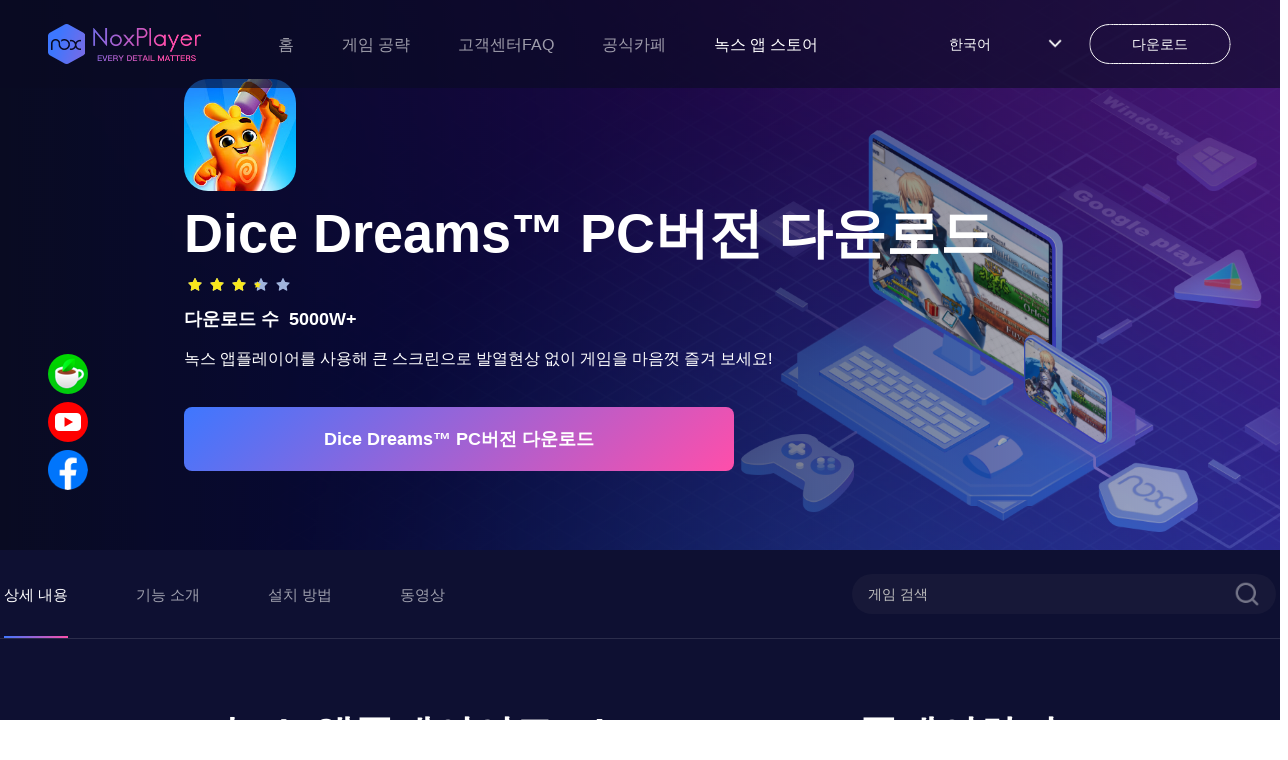

--- FILE ---
content_type: text/html; charset=utf-8
request_url: https://kr.bignox.com/appcenter/com-superplaystudios-dicedreams-pc.html
body_size: 34228
content:
<!DOCTYPE html><html lang="ko"><head><link rel="shortcut icon" href="/appcenter/favicon.ico"/><meta name="viewport" content="width=device-width"/><meta charSet="utf-8"/><meta property="og:image" content="https://res09.bignox.com/appcenter/kr/gp-game-image/042176f4d1e3988da1c188576d07ba30"/><meta property="og:image:secure_url" content="https://res09.bignox.com/appcenter/kr/gp-game-image/042176f4d1e3988da1c188576d07ba30"/><meta property="og:image:width" content="1200"/><meta property="og:image:height" content="630"/><meta property="og:image:type" content="image/jpeg"/><meta property="og:image:type" content="image/png"/><meta property="og:image:alt" content="Dice Dreams™️ PC에서 렉없이 즐기는 가벼운 Android 앱플레이어 - 녹스 앱플레이어"/><meta property="og:locale" content="ko"/><meta property="og:type" content="website"/><meta property="og:url" content="https://www.yeshen.com/appcenter/com-superplaystudios-dicedreams-pc.html"/><meta property="og:site_name" content="PC에서 즐기는 모바일 Android 게임/앱녹스 앱플레이어"/><meta name="google-site-verification" content="Kn0gph2w_gLBIKEFvVayHvyV7pILObQ6P2LtzmwBFHo"/><title>Dice Dreams™️ PC에서 렉없이 즐기는 가벼운 Android 앱플레이어 - 녹스 앱플레이어</title><meta name="description" content="PC에서 렉없는 앱플레이어 녹스로 Dice Dreams™️ 다운로드하여 큰 스크린에서 발열 현상 없이 자유로운 가상키 설정과 게임패드로 더 재미있는 게임을 만날 수 있습니다."/><meta name="keywords" content="Dice Dreams™️ PC버전,Dice Dreams™️ 컴퓨터로 하는법,Dice Dreams™️ 녹스 앱플레이어 PC 버전,Dice Dreams™️ PC 버전 다운로드,pc에서 Dice Dreams™️ 다운로드,Dice Dreams™️ apk 설치,모바일 게임 pc로,  안드로이드 에뮬레이터NoxPlayer"/><meta http-equiv="Content-Security-Policy" content="upgrade-insecure-requests"/><script type="application/ld+json">
                {
                    "@context": "http://schema.org",
                    "@type": "MobileApplication",
                    "name": "Dice Dreams™️",
                    "image": "https://res09.bignox.com/appcenter/kr/gp-game-image/042176f4d1e3988da1c188576d07ba30",
                    "screenshot": "https://res09.bignox.com/appcenter/kr/gp-game-image/042176f4d1e3988da1c188576d07ba30",
                    "thumbnail": "https://res09.bignox.com/appcenter/kr/gp-game-image/042176f4d1e3988da1c188576d07ba30",
                    "thumbnailUrl": "https://res09.bignox.com/appcenter/kr/gp-game-image/042176f4d1e3988da1c188576d07ba30",
                    "url": "https://kr.bignox.com/download/fullPackage",
                    "description": "PC에서 렉없는 앱플레이어 녹스로 Dice Dreams™️ 다운로드하여 큰 스크린에서 발열 현상 없이 자유로운 가상키 설정과 게임패드로 더 재미있는 게임을 만날 수 있습니다.",
                    "operatingSystem": "Windows, MacOS, Android",
                    "applicationCategory": "GameApplication",
                    "genre": "GameApplication",
                    "aggregateRating": {
                        "@type": "AggregateRating",
                        "ratingValue": "7",
                        "bestRating": "10",
                        "worstRating": "0",
                        "ratingCount": "50000000"
                    },
                    "author": {
                        "@type": "Organization",
                        "name": "Dice Dreams™️"
                    },
                    "offers": {
                        "@type":"Offer",
                        "price":"0",
                        "priceCurrency":"USD"
                    }
                }
        </script><script type="application/ld+json">{
                "@context": "https://schema.org",
                "@type": "FAQPage",
                "mainEntity": [
                    {
                        "@type": "Question",
                        "name": "녹스 앱플레이어로Dice Dreams™️플레이하기",
                        "acceptedAnswer": {
                            "@type": "Answer",
                            "text": "1.녹스 앱플레이어를 다운 받기<br/> 2.녹스 앱플레이어를 설치하기<br/> 3.검색창에 Dice Dreams™️ 검색하기<br/> 4.녹스 스토어에서 게임 설치하기<br/>  5.설치 완료 후 게임 실행하기<br/>  6.PC에서 큰 스크린으로 발열 현상 없이 Dice Dreams™️ 즐겨 보세요!"
                        }
                    },
                    {
                        "@type": "Question",
                        "name": "녹스 앱플레이어에서Dice Dreams™️ 모바일 게임을 플레이하는 이유!",
                        "acceptedAnswer": {
                            "@type": "Answer",
                            "text": "녹스 앱플레이어는 대부분 MOBA, MMORPG, 사격, 레이싱 게임과 같은 인기 게임을 완벽히 실행할 수 있는 좋은 호환성을 가지고 있으며, 각 게임마다 이미 가상 키보드가 설정되어 있습니다. 동시 다수의 멀티를 함께 운용이 가능하고 마우스-키 녹화 설정 후 단 한 번의 클릭만으로 매크로 실행이 가능합니다. <br>추가로 매크로 설정과 콤보 실현 등 녹스만의 에픽한 성능들을 통해 키보드 없이 여러 개의 조이스틱 플레이 또한 가능합니다."
                        }
                    }
                    ]
            }</script><script type="application/ld+json">{
                "@context":"https://schema.org",
                "@type":"BreadcrumbList",
                "itemListElement": [
                    {
                     "@type": "ListItem",
                     "position": 1,
                     "item":
                     {
                      "@id": "https://www.bignox.com",
                      "name": "BigNox"
                      }
                    },
                    {
                     "@type": "ListItem",
                    "position": 2,
                    "item":
                     {
                       "@id": "https://www.bignox.com/appcenter",
                       "name": "AppCenter"
                     }
                    },
                    {
                        "@type": "ListItem",
                       "position": 3,
                       "item":
                        {
                          "@id": "https://www.bignox.com/appcenter/com-superplaystudios-dicedreams-pc.html",
                          "name": "Dice Dreams™️"
                        }
                    }
                   ]
            }</script><script type="application/ld+json">{
                "@context": "https://schema.org",
                "@type": "WebSite",
                "@id": "https://www.bignox.com/appcenter/com-superplaystudios-dicedreams-pc.html",
                "url": "https://www.bignox.com/appcenter/com-superplaystudios-dicedreams-pc.html",
                "name": "Dice Dreams™️",
                "version": "1.54.0.10612",
                "dateModified": "2022-12-23",
                "image":"https://res09.bignox.com/appcenter/kr/gp-game-image/042176f4d1e3988da1c188576d07ba30",
                "thumbnail": "https://res09.bignox.com/appcenter/kr/gp-game-image/042176f4d1e3988da1c188576d07ba30",
                "thumbnailUrl": "https://res09.bignox.com/appcenter/kr/gp-game-image/042176f4d1e3988da1c188576d07ba30",
                "headline": "Dice Dreams™️ PC에서 렉없이 즐기는 가벼운 Android 앱플레이어 - 녹스 앱플레이어",
                "about": "",
                "potentialAction": {
                    "@type": "SearchAction",
                    "target": "https://www.bignox.com/search/result?&q={query}",
                    "query-input":"required name=query"}
                }
            }</script><script type="application/ld+json">{
                "@context": "https://schema.org",
                "@type": "VideoObject",
                "name": "Dice Dreams™️",
                "description": "Dice Dreams™️",
                "thumbnail": "https://res09.bignox.com/appcenter/kr/gp-game-image/042176f4d1e3988da1c188576d07ba30",
                "thumbnailUrl": "https://res09.bignox.com/appcenter/kr/gp-game-image/042176f4d1e3988da1c188576d07ba30",
                "image": "https://res09.bignox.com/appcenter/kr/gp-game-image/042176f4d1e3988da1c188576d07ba30",
                "contentUrl": "https://res11.bignox.com/appcenter-web-StaticResources/boot-video/course.mp4",
                "embedUrl": "https://res11.bignox.com/appcenter-web-StaticResources/boot-video/course.mp4",
                "publisher": {
                    "@type": "Organization",
                    "name": "bignox",
                    "url": "https://bignox.com/",
                    "logo": {
                        "@type": "ImageObject",
                        "url": "https://res09.bignox.com/appcenter/kr/gp-game-image/042176f4d1e3988da1c188576d07ba30"
                    }
                },
                "uploadDate": "2022-12-23"
            }</script><script type="application/ld+json">{
                "@context": "https://schema.org",
                "@type": "WebPage",
                "headline": "Dice Dreams™️ PC에서 렉없이 즐기는 가벼운 Android 앱플레이어 - 녹스 앱플레이어",
                "url": "https://www.bignox.com/appcenter/com-superplaystudios-dicedreams-pc.html",
                "thumbnail": "https://res09.bignox.com/appcenter/kr/gp-game-image/042176f4d1e3988da1c188576d07ba30",
                "thumbnailUrl": "https://res09.bignox.com/appcenter/kr/gp-game-image/042176f4d1e3988da1c188576d07ba30",
                "image": "https://res09.bignox.com/appcenter/kr/gp-game-image/042176f4d1e3988da1c188576d07ba30",
                "primaryImageOfPage": "https://res09.bignox.com/appcenter/kr/gp-game-image/042176f4d1e3988da1c188576d07ba30"
            }</script><link rel="preload" as="image" href="https://res09.bignox.com/appcenter/en/2022/07/webapp-center-banner.png"/><meta name="next-head-count" content="25"/><link rel="preload" href="https://res11.bignox.com/appcenter-web-StaticResources/_next/static/css/7b89a7647a1e570e.css" as="style"/><link rel="stylesheet" href="https://res11.bignox.com/appcenter-web-StaticResources/_next/static/css/7b89a7647a1e570e.css" data-n-g=""/><link rel="preload" href="https://res11.bignox.com/appcenter-web-StaticResources/_next/static/css/3f1ce445f0d13230.css" as="style"/><link rel="stylesheet" href="https://res11.bignox.com/appcenter-web-StaticResources/_next/static/css/3f1ce445f0d13230.css" data-n-p=""/><noscript data-n-css=""></noscript><script defer="" nomodule="" src="https://res11.bignox.com/appcenter-web-StaticResources/_next/static/chunks/polyfills-5cd94c89d3acac5f.js"></script><script src="https://res11.bignox.com/appcenter-web-StaticResources/_next/static/chunks/webpack-93ba18a8350d2471.js" defer=""></script><script src="https://res11.bignox.com/appcenter-web-StaticResources/_next/static/chunks/framework-91d7f78b5b4003c8.js" defer=""></script><script src="https://res11.bignox.com/appcenter-web-StaticResources/_next/static/chunks/main-1511b4bad1bd92ff.js" defer=""></script><script src="https://res11.bignox.com/appcenter-web-StaticResources/_next/static/chunks/pages/_app-9ca56727ab02809b.js" defer=""></script><script src="https://res11.bignox.com/appcenter-web-StaticResources/_next/static/chunks/591-4c47e0c2b9701472.js" defer=""></script><script src="https://res11.bignox.com/appcenter-web-StaticResources/_next/static/chunks/pages/%5Bdetail%5D-7bc761f9954df4f0.js" defer=""></script><script src="https://res11.bignox.com/appcenter-web-StaticResources/_next/static/gPa-TN3-mVaOuNFswCBgu/_buildManifest.js" defer=""></script><script src="https://res11.bignox.com/appcenter-web-StaticResources/_next/static/gPa-TN3-mVaOuNFswCBgu/_ssgManifest.js" defer=""></script><script src="https://res11.bignox.com/appcenter-web-StaticResources/_next/static/gPa-TN3-mVaOuNFswCBgu/_middlewareManifest.js" defer=""></script></head><body><div id="__next" data-reactroot=""><header id="header" class="header"><div class="header-container"><div class="left-content"><span class="image-box"><span style="box-sizing:border-box;display:block;overflow:hidden;width:initial;height:initial;background:none;opacity:1;border:0;margin:0;padding:0;position:absolute;top:0;left:0;bottom:0;right:0"><img alt="logoIcon" src="[data-uri]" decoding="async" data-nimg="fill" class="logo" style="position:absolute;top:0;left:0;bottom:0;right:0;box-sizing:border-box;padding:0;border:none;margin:auto;display:block;width:0;height:0;min-width:100%;max-width:100%;min-height:100%;max-height:100%"/><noscript><img alt="logoIcon" src="https://res11.bignox.com/appcenter-web-StaticResources/_next/static/media/logo-en.ecac2a28.png" decoding="async" data-nimg="fill" style="position:absolute;top:0;left:0;bottom:0;right:0;box-sizing:border-box;padding:0;border:none;margin:auto;display:block;width:0;height:0;min-width:100%;max-width:100%;min-height:100%;max-height:100%" class="logo" loading="lazy"/></noscript></span></span><nav class="header-nav"><a href="https://kr.bignox.com" class="nav-link">홈</a></nav></div><div class="right-content"><div class="nav-lang"><div class="lang"><span class="name"></span><span class="icon"><img src="https://res11.bignox.com/appcenter-web-StaticResources/_next/static/media/arrowDown.0e684935.png" class="arrowDownIcon" alt="arrowDownIcon"/></span></div><ul class="dropdown-menu list"></ul></div><a id="js-header-download-wrapper" data-download-btn="true" data-download-major="true" data-name="download-info" target="_blank" href="" class="download-btn-wrapper  d-sm-none" rel="noreferrer"><div id="js-header-download-btn" class="download-btn-bg"></div><span class="inner-text">다운로드</span></a><button data-header-menu="true" id="header-menu-btn" class="header-menu-btn d-sm"><img src="https://res11.bignox.com/appcenter-web-StaticResources/_next/static/media/menu.82b87ef5.png" class="menuIcon" alt="menuIcon"/></button></div></div><div class="MobileCate_MobileCate__aSBWB"><div class="MobileCate_cateHeader__YCOPm"><span style="box-sizing:border-box;display:inline-block;overflow:hidden;width:initial;height:initial;background:none;opacity:1;border:0;margin:0;padding:0;position:relative;max-width:100%"><span style="box-sizing:border-box;display:block;width:initial;height:initial;background:none;opacity:1;border:0;margin:0;padding:0;max-width:100%"><img style="display:block;max-width:100%;width:initial;height:initial;background:none;opacity:1;border:0;margin:0;padding:0" alt="" aria-hidden="true" src="[data-uri]"/></span><img alt="closeIcon" src="[data-uri]" decoding="async" data-nimg="intrinsic" style="position:absolute;top:0;left:0;bottom:0;right:0;box-sizing:border-box;padding:0;border:none;margin:auto;display:block;width:0;height:0;min-width:100%;max-width:100%;min-height:100%;max-height:100%"/><noscript><img alt="closeIcon" src="https://res11.bignox.com/appcenter-web-StaticResources/_next/static/media/closeIcon.0dde529a.png" decoding="async" data-nimg="intrinsic" style="position:absolute;top:0;left:0;bottom:0;right:0;box-sizing:border-box;padding:0;border:none;margin:auto;display:block;width:0;height:0;min-width:100%;max-width:100%;min-height:100%;max-height:100%" loading="lazy"/></noscript></span></div><div class="MobileCate_cateContent__VzfPf"><div class="MobileCate_classifyTitle__HzMA7">카테고리</div><div class="ant-row ant-row-space-between"></div></div></div><div class="MobileTip_MobileTip__MaJm_"><div class="MobileTip_tipHeader__L0lWo"><span style="box-sizing:border-box;display:inline-block;overflow:hidden;width:initial;height:initial;background:none;opacity:1;border:0;margin:0;padding:0;position:relative;max-width:100%"><span style="box-sizing:border-box;display:block;width:initial;height:initial;background:none;opacity:1;border:0;margin:0;padding:0;max-width:100%"><img style="display:block;max-width:100%;width:initial;height:initial;background:none;opacity:1;border:0;margin:0;padding:0" alt="" aria-hidden="true" src="[data-uri]"/></span><img alt="closeIcon" src="[data-uri]" decoding="async" data-nimg="intrinsic" style="position:absolute;top:0;left:0;bottom:0;right:0;box-sizing:border-box;padding:0;border:none;margin:auto;display:block;width:0;height:0;min-width:100%;max-width:100%;min-height:100%;max-height:100%"/><noscript><img alt="closeIcon" src="https://res11.bignox.com/appcenter-web-StaticResources/_next/static/media/closeIconDark.9087c8a0.png" decoding="async" data-nimg="intrinsic" style="position:absolute;top:0;left:0;bottom:0;right:0;box-sizing:border-box;padding:0;border:none;margin:auto;display:block;width:0;height:0;min-width:100%;max-width:100%;min-height:100%;max-height:100%" loading="lazy"/></noscript></span></div><div class="MobileTip_tipContent__kZlrs"><span style="box-sizing:border-box;display:inline-block;overflow:hidden;width:initial;height:initial;background:none;opacity:1;border:0;margin:0;padding:0;position:relative;max-width:100%"><span style="box-sizing:border-box;display:block;width:initial;height:initial;background:none;opacity:1;border:0;margin:0;padding:0;max-width:100%"><img style="display:block;max-width:100%;width:initial;height:initial;background:none;opacity:1;border:0;margin:0;padding:0" alt="" aria-hidden="true" src="[data-uri]"/></span><img alt="computerIcon" src="[data-uri]" decoding="async" data-nimg="intrinsic" style="position:absolute;top:0;left:0;bottom:0;right:0;box-sizing:border-box;padding:0;border:none;margin:auto;display:block;width:0;height:0;min-width:100%;max-width:100%;min-height:100%;max-height:100%"/><noscript><img alt="computerIcon" src="https://res11.bignox.com/appcenter-web-StaticResources/_next/static/media/computerIcon.4db2fdb9.png" decoding="async" data-nimg="intrinsic" style="position:absolute;top:0;left:0;bottom:0;right:0;box-sizing:border-box;padding:0;border:none;margin:auto;display:block;width:0;height:0;min-width:100%;max-width:100%;min-height:100%;max-height:100%" loading="lazy"/></noscript></span><p class="MobileTip_title__G0diY"> <!-- --> </p><p class="MobileTip_describe__0WSL8"> <!-- -->녹스 앱플레이어는 윈도우와 맥 PC에서 실행할 수 있습니다. 컴퓨터로 홈페이지를 방문해 녹스 앱플레이어를 다운로드하세요.<!-- --> </p></div></div></header><section class="search-wrapper hidden"><div class="content"><div class="ant-row ant-row-space-between ant-row-middle"><div id="logoIconId" class="ant-col logo-icon ant-col-xs-12"><span class="classifyBtn"><span style="box-sizing:border-box;display:block;overflow:hidden;width:initial;height:initial;background:none;opacity:1;border:0;margin:0;padding:0;position:absolute;top:0;left:0;bottom:0;right:0"><img alt="sliderBtn" src="[data-uri]" decoding="async" data-nimg="fill" style="position:absolute;top:0;left:0;bottom:0;right:0;box-sizing:border-box;padding:0;border:none;margin:auto;display:block;width:0;height:0;min-width:100%;max-width:100%;min-height:100%;max-height:100%"/><noscript><img alt="sliderBtn" src="https://res11.bignox.com/appcenter-web-StaticResources/_next/static/media/classifyBtn.f1bc2f37.png" decoding="async" data-nimg="fill" style="position:absolute;top:0;left:0;bottom:0;right:0;box-sizing:border-box;padding:0;border:none;margin:auto;display:block;width:0;height:0;min-width:100%;max-width:100%;min-height:100%;max-height:100%" loading="lazy"/></noscript></span></span><span style="box-sizing:border-box;display:inline-block;overflow:hidden;width:initial;height:initial;background:none;opacity:1;border:0;margin:0;padding:0;position:relative;max-width:100%"><span style="box-sizing:border-box;display:block;width:initial;height:initial;background:none;opacity:1;border:0;margin:0;padding:0;max-width:100%"><img style="display:block;max-width:100%;width:initial;height:initial;background:none;opacity:1;border:0;margin:0;padding:0" alt="" aria-hidden="true" src="[data-uri]"/></span><img alt="LogoIcon" src="[data-uri]" decoding="async" data-nimg="intrinsic" style="position:absolute;top:0;left:0;bottom:0;right:0;box-sizing:border-box;padding:0;border:none;margin:auto;display:block;width:0;height:0;min-width:100%;max-width:100%;min-height:100%;max-height:100%"/><noscript><img alt="LogoIcon" src="https://res11.bignox.com/appcenter-web-StaticResources/_next/static/media/logo.92a7e682.png" decoding="async" data-nimg="intrinsic" style="position:absolute;top:0;left:0;bottom:0;right:0;box-sizing:border-box;padding:0;border:none;margin:auto;display:block;width:0;height:0;min-width:100%;max-width:100%;min-height:100%;max-height:100%" loading="lazy"/></noscript></span></div><div class="ant-col ant-col-xs-10"><div class="ant-row ant-row-middle" style="position:relative"><div class="ant-col ant-col-xs-24"><input type="text" maxLength="50" placeholder="게임 검색" id="gameNameInputId" value="" class="ant-input gameNameInput"/></div><div class="ant-col search-icon ant-col-xs-2"><span role="img" aria-label="search" tabindex="-1" class="anticon anticon-search"><svg viewBox="64 64 896 896" focusable="false" data-icon="search" width="1em" height="1em" fill="currentColor" aria-hidden="true"><path d="M909.6 854.5L649.9 594.8C690.2 542.7 712 479 712 412c0-80.2-31.3-155.4-87.9-212.1-56.6-56.7-132-87.9-212.1-87.9s-155.5 31.3-212.1 87.9C143.2 256.5 112 331.8 112 412c0 80.1 31.3 155.5 87.9 212.1C256.5 680.8 331.8 712 412 712c67 0 130.6-21.8 182.7-62l259.7 259.6a8.2 8.2 0 0011.6 0l43.6-43.5a8.2 8.2 0 000-11.6zM570.4 570.4C528 612.7 471.8 636 412 636s-116-23.3-158.4-65.6C211.3 528 188 471.8 188 412s23.3-116.1 65.6-158.4C296 211.3 352.2 188 412 188s116.1 23.2 158.4 65.6S636 352.2 636 412s-23.3 116.1-65.6 158.4z"></path></svg></span></div></div></div></div></div></section><div class="MobileCate_MobileCate__aSBWB"><div class="MobileCate_cateHeader__YCOPm"><span style="box-sizing:border-box;display:inline-block;overflow:hidden;width:initial;height:initial;background:none;opacity:1;border:0;margin:0;padding:0;position:relative;max-width:100%"><span style="box-sizing:border-box;display:block;width:initial;height:initial;background:none;opacity:1;border:0;margin:0;padding:0;max-width:100%"><img style="display:block;max-width:100%;width:initial;height:initial;background:none;opacity:1;border:0;margin:0;padding:0" alt="" aria-hidden="true" src="[data-uri]"/></span><img alt="closeIcon" src="[data-uri]" decoding="async" data-nimg="intrinsic" style="position:absolute;top:0;left:0;bottom:0;right:0;box-sizing:border-box;padding:0;border:none;margin:auto;display:block;width:0;height:0;min-width:100%;max-width:100%;min-height:100%;max-height:100%"/><noscript><img alt="closeIcon" src="https://res11.bignox.com/appcenter-web-StaticResources/_next/static/media/closeIcon.0dde529a.png" decoding="async" data-nimg="intrinsic" style="position:absolute;top:0;left:0;bottom:0;right:0;box-sizing:border-box;padding:0;border:none;margin:auto;display:block;width:0;height:0;min-width:100%;max-width:100%;min-height:100%;max-height:100%" loading="lazy"/></noscript></span></div><div class="MobileCate_cateContent__VzfPf"><div class="MobileCate_classifyTitle__HzMA7">카테고리</div><div class="ant-row ant-row-space-between"></div></div></div><div class="main-content"><div class="detailWrapper"><section class="bannerContainer"><div class="bannerImgBox"><div class="ant-row bannerImgRow"><div class="ant-col ant-col-xs-24 ant-col-lg-24"><div class="bannerImgWrapper"><span style="box-sizing:border-box;display:block;overflow:hidden;width:initial;height:initial;background:none;opacity:1;border:0;margin:0;padding:0;position:absolute;top:0;left:0;bottom:0;right:0"><img alt="Dice Dreams™️ PC 버전, 컴퓨터에서 설치하고 안전하게 즐기자 - 녹스 앱플레이어" src="https://res09.bignox.com/appcenter/en/2022/07/webapp-center-banner.png" decoding="async" data-nimg="fill" style="position:absolute;top:0;left:0;bottom:0;right:0;box-sizing:border-box;padding:0;border:none;margin:auto;display:block;width:0;height:0;min-width:100%;max-width:100%;min-height:100%;max-height:100%"/></span></div><div class="aboutGameBox"><div class="aboutGame"><img src="https://res09.bignox.com/appcenter/kr/gp-game-image/348226a9fbabe52c7c3d9a67d06ac8b7" alt="gameIcon" class="gameIcon"/><h2 class="gameIn"> <!-- -->Dice Dreams™️<!-- --> PC버전 다운로드<!-- --> </h2><ul class="nox-rate-list clearfix" style="height:20px"><li class="nox-rate-item"><span role="img" aria-label="star" style="color:#A0B4DC" class="anticon anticon-star nox-rate-icon-bg"><svg viewBox="64 64 896 896" focusable="false" data-icon="star" width="1em" height="1em" fill="currentColor" aria-hidden="true"><path d="M908.1 353.1l-253.9-36.9L540.7 86.1c-3.1-6.3-8.2-11.4-14.5-14.5-15.8-7.8-35-1.3-42.9 14.5L369.8 316.2l-253.9 36.9c-7 1-13.4 4.3-18.3 9.3a32.05 32.05 0 00.6 45.3l183.7 179.1-43.4 252.9a31.95 31.95 0 0046.4 33.7L512 754l227.1 119.4c6.2 3.3 13.4 4.4 20.3 3.2 17.4-3 29.1-19.5 26.1-36.9l-43.4-252.9 183.7-179.1c5-4.9 8.3-11.3 9.3-18.3 2.7-17.5-9.5-33.7-27-36.3z"></path></svg></span><span role="img" aria-label="star" style="width:100%;color:#F8E71C" class="anticon anticon-star nox-rate-icon-fg"><svg viewBox="64 64 896 896" focusable="false" data-icon="star" width="1em" height="1em" fill="currentColor" aria-hidden="true"><path d="M908.1 353.1l-253.9-36.9L540.7 86.1c-3.1-6.3-8.2-11.4-14.5-14.5-15.8-7.8-35-1.3-42.9 14.5L369.8 316.2l-253.9 36.9c-7 1-13.4 4.3-18.3 9.3a32.05 32.05 0 00.6 45.3l183.7 179.1-43.4 252.9a31.95 31.95 0 0046.4 33.7L512 754l227.1 119.4c6.2 3.3 13.4 4.4 20.3 3.2 17.4-3 29.1-19.5 26.1-36.9l-43.4-252.9 183.7-179.1c5-4.9 8.3-11.3 9.3-18.3 2.7-17.5-9.5-33.7-27-36.3z"></path></svg></span></li><li class="nox-rate-item"><span role="img" aria-label="star" style="color:#A0B4DC" class="anticon anticon-star nox-rate-icon-bg"><svg viewBox="64 64 896 896" focusable="false" data-icon="star" width="1em" height="1em" fill="currentColor" aria-hidden="true"><path d="M908.1 353.1l-253.9-36.9L540.7 86.1c-3.1-6.3-8.2-11.4-14.5-14.5-15.8-7.8-35-1.3-42.9 14.5L369.8 316.2l-253.9 36.9c-7 1-13.4 4.3-18.3 9.3a32.05 32.05 0 00.6 45.3l183.7 179.1-43.4 252.9a31.95 31.95 0 0046.4 33.7L512 754l227.1 119.4c6.2 3.3 13.4 4.4 20.3 3.2 17.4-3 29.1-19.5 26.1-36.9l-43.4-252.9 183.7-179.1c5-4.9 8.3-11.3 9.3-18.3 2.7-17.5-9.5-33.7-27-36.3z"></path></svg></span><span role="img" aria-label="star" style="width:100%;color:#F8E71C" class="anticon anticon-star nox-rate-icon-fg"><svg viewBox="64 64 896 896" focusable="false" data-icon="star" width="1em" height="1em" fill="currentColor" aria-hidden="true"><path d="M908.1 353.1l-253.9-36.9L540.7 86.1c-3.1-6.3-8.2-11.4-14.5-14.5-15.8-7.8-35-1.3-42.9 14.5L369.8 316.2l-253.9 36.9c-7 1-13.4 4.3-18.3 9.3a32.05 32.05 0 00.6 45.3l183.7 179.1-43.4 252.9a31.95 31.95 0 0046.4 33.7L512 754l227.1 119.4c6.2 3.3 13.4 4.4 20.3 3.2 17.4-3 29.1-19.5 26.1-36.9l-43.4-252.9 183.7-179.1c5-4.9 8.3-11.3 9.3-18.3 2.7-17.5-9.5-33.7-27-36.3z"></path></svg></span></li><li class="nox-rate-item"><span role="img" aria-label="star" style="color:#A0B4DC" class="anticon anticon-star nox-rate-icon-bg"><svg viewBox="64 64 896 896" focusable="false" data-icon="star" width="1em" height="1em" fill="currentColor" aria-hidden="true"><path d="M908.1 353.1l-253.9-36.9L540.7 86.1c-3.1-6.3-8.2-11.4-14.5-14.5-15.8-7.8-35-1.3-42.9 14.5L369.8 316.2l-253.9 36.9c-7 1-13.4 4.3-18.3 9.3a32.05 32.05 0 00.6 45.3l183.7 179.1-43.4 252.9a31.95 31.95 0 0046.4 33.7L512 754l227.1 119.4c6.2 3.3 13.4 4.4 20.3 3.2 17.4-3 29.1-19.5 26.1-36.9l-43.4-252.9 183.7-179.1c5-4.9 8.3-11.3 9.3-18.3 2.7-17.5-9.5-33.7-27-36.3z"></path></svg></span><span role="img" aria-label="star" style="width:100%;color:#F8E71C" class="anticon anticon-star nox-rate-icon-fg"><svg viewBox="64 64 896 896" focusable="false" data-icon="star" width="1em" height="1em" fill="currentColor" aria-hidden="true"><path d="M908.1 353.1l-253.9-36.9L540.7 86.1c-3.1-6.3-8.2-11.4-14.5-14.5-15.8-7.8-35-1.3-42.9 14.5L369.8 316.2l-253.9 36.9c-7 1-13.4 4.3-18.3 9.3a32.05 32.05 0 00.6 45.3l183.7 179.1-43.4 252.9a31.95 31.95 0 0046.4 33.7L512 754l227.1 119.4c6.2 3.3 13.4 4.4 20.3 3.2 17.4-3 29.1-19.5 26.1-36.9l-43.4-252.9 183.7-179.1c5-4.9 8.3-11.3 9.3-18.3 2.7-17.5-9.5-33.7-27-36.3z"></path></svg></span></li><li class="nox-rate-item"><span role="img" aria-label="star" style="color:#A0B4DC" class="anticon anticon-star nox-rate-icon-bg"><svg viewBox="64 64 896 896" focusable="false" data-icon="star" width="1em" height="1em" fill="currentColor" aria-hidden="true"><path d="M908.1 353.1l-253.9-36.9L540.7 86.1c-3.1-6.3-8.2-11.4-14.5-14.5-15.8-7.8-35-1.3-42.9 14.5L369.8 316.2l-253.9 36.9c-7 1-13.4 4.3-18.3 9.3a32.05 32.05 0 00.6 45.3l183.7 179.1-43.4 252.9a31.95 31.95 0 0046.4 33.7L512 754l227.1 119.4c6.2 3.3 13.4 4.4 20.3 3.2 17.4-3 29.1-19.5 26.1-36.9l-43.4-252.9 183.7-179.1c5-4.9 8.3-11.3 9.3-18.3 2.7-17.5-9.5-33.7-27-36.3z"></path></svg></span><span role="img" aria-label="star" style="width:50%;color:#F8E71C" class="anticon anticon-star nox-rate-icon-fg"><svg viewBox="64 64 896 896" focusable="false" data-icon="star" width="1em" height="1em" fill="currentColor" aria-hidden="true"><path d="M908.1 353.1l-253.9-36.9L540.7 86.1c-3.1-6.3-8.2-11.4-14.5-14.5-15.8-7.8-35-1.3-42.9 14.5L369.8 316.2l-253.9 36.9c-7 1-13.4 4.3-18.3 9.3a32.05 32.05 0 00.6 45.3l183.7 179.1-43.4 252.9a31.95 31.95 0 0046.4 33.7L512 754l227.1 119.4c6.2 3.3 13.4 4.4 20.3 3.2 17.4-3 29.1-19.5 26.1-36.9l-43.4-252.9 183.7-179.1c5-4.9 8.3-11.3 9.3-18.3 2.7-17.5-9.5-33.7-27-36.3z"></path></svg></span></li><li class="nox-rate-item"><span role="img" aria-label="star" style="color:#A0B4DC" class="anticon anticon-star nox-rate-icon-bg"><svg viewBox="64 64 896 896" focusable="false" data-icon="star" width="1em" height="1em" fill="currentColor" aria-hidden="true"><path d="M908.1 353.1l-253.9-36.9L540.7 86.1c-3.1-6.3-8.2-11.4-14.5-14.5-15.8-7.8-35-1.3-42.9 14.5L369.8 316.2l-253.9 36.9c-7 1-13.4 4.3-18.3 9.3a32.05 32.05 0 00.6 45.3l183.7 179.1-43.4 252.9a31.95 31.95 0 0046.4 33.7L512 754l227.1 119.4c6.2 3.3 13.4 4.4 20.3 3.2 17.4-3 29.1-19.5 26.1-36.9l-43.4-252.9 183.7-179.1c5-4.9 8.3-11.3 9.3-18.3 2.7-17.5-9.5-33.7-27-36.3z"></path></svg></span><span role="img" aria-label="star" style="width:-50%;color:#F8E71C" class="anticon anticon-star nox-rate-icon-fg"><svg viewBox="64 64 896 896" focusable="false" data-icon="star" width="1em" height="1em" fill="currentColor" aria-hidden="true"><path d="M908.1 353.1l-253.9-36.9L540.7 86.1c-3.1-6.3-8.2-11.4-14.5-14.5-15.8-7.8-35-1.3-42.9 14.5L369.8 316.2l-253.9 36.9c-7 1-13.4 4.3-18.3 9.3a32.05 32.05 0 00.6 45.3l183.7 179.1-43.4 252.9a31.95 31.95 0 0046.4 33.7L512 754l227.1 119.4c6.2 3.3 13.4 4.4 20.3 3.2 17.4-3 29.1-19.5 26.1-36.9l-43.4-252.9 183.7-179.1c5-4.9 8.3-11.3 9.3-18.3 2.7-17.5-9.5-33.7-27-36.3z"></path></svg></span></li></ul><div class="downloadCount"> <!-- -->다운로드 수<!-- -->  <!-- -->5000W+<!-- --> </div><div class="interesting"> <!-- -->녹스 앱플레이어를 사용해 큰 스크린으로 발열현상 없이 게임을 마음껏 즐겨 보세요!<!-- --> </div><div class="installBtnBox btn-link"><button name="download-banner" type="button" class="ant-btn ant-btn-default installBtn"><span>Dice Dreams™️ PC버전 다운로드</span></button></div></div></div></div></div></div></section><section class="operationBox"><div class="ant-row ant-row-space-between ant-row-middle operationContainer"><div style="height:100%" class="ant-col ant-col-xs-16"><ul class="operationList"><li class="operationItemOn operationItem"><a class="link"> <!-- -->상세 내용</a></li><li class="operationItem"><a class="link"> <!-- -->기능 소개</a></li><li class="operationItem"><a class="link"> <!-- -->설치 방법</a></li><li class="operationItem"><a class="link"> <!-- -->동영상</a></li></ul></div><div class="ant-col ant-col-xs-8"><div class="ant-row ant-row-middle"><div class="ant-col ant-col-xs-24"><input type="text" maxLength="50" placeholder="게임 검색" id="gameNameInputId" value="" class="ant-input gameNameInput"/></div><div class="ant-col searchIcon ant-col-xs-2"><span style="box-sizing:border-box;display:inline-block;overflow:hidden;width:initial;height:initial;background:none;opacity:1;border:0;margin:0;padding:0;position:relative;max-width:100%"><span style="box-sizing:border-box;display:block;width:initial;height:initial;background:none;opacity:1;border:0;margin:0;padding:0;max-width:100%"><img style="display:block;max-width:100%;width:initial;height:initial;background:none;opacity:1;border:0;margin:0;padding:0" alt="" aria-hidden="true" src="[data-uri]"/></span><img alt="searchIcon" src="[data-uri]" decoding="async" data-nimg="intrinsic" style="position:absolute;top:0;left:0;bottom:0;right:0;box-sizing:border-box;padding:0;border:none;margin:auto;display:block;width:0;height:0;min-width:100%;max-width:100%;min-height:100%;max-height:100%"/><noscript><img alt="searchIcon" src="https://res11.bignox.com/appcenter-web-StaticResources/_next/static/media/searchIcon.f1dad22b.png" decoding="async" data-nimg="intrinsic" style="position:absolute;top:0;left:0;bottom:0;right:0;box-sizing:border-box;padding:0;border:none;margin:auto;display:block;width:0;height:0;min-width:100%;max-width:100%;min-height:100%;max-height:100%" loading="lazy"/></noscript></span></div></div></div></div></section><section class="usePlayer"><h2 class="enjoyGame">녹스 앱플레이어로<!-- --> <!-- -->Dice Dreams™️<!-- --> <!-- -->플레이하기</h2><div class="downloadBox"><div class="link-wrapper" id="js-btn-tutorial-wrapper"><div id="js-btn-tutorial" style="height:100%"></div><a name="download-info" class="btn-link" href="https://kr.bignox.com/download/fullPackage" target="_blank" rel="noreferrer">PC버전 다운로드</a></div><div class="link-wrapper" id="js-btn-apk-wrapper"><div id="js-btn-apk" style="height:100%"></div><a name="download-link" class="btn-link" href="https://play.google.com/store/apps/details?id=com.superplaystudios.dicedreams" target="_blank" rel="noreferrer">APK</a></div></div></section><section class="contentBox"><section class="info" id="info"><h4 class="title">더보기</h4><section><span class="updateTime">업데이트 날짜<!-- --> :  <!-- -->2022-12-23</span>        <span class="currentVersion">현재 버전<!-- --> :  <!-- -->1.54.0.10612</span></section><section class="gameInfo"><div class="bARER" datagid="description"><b>Dice Dreams에 오신 것을 환영합니다! <br>전 세계 수백만 명의 플레이어와 함께하세요! 마법의 보드에서 주사위를 굴리고, 동전을 훔치고, 친구를 공격하고, 에픽 왕국을 건설하고 모험적인 여행을 떠나세요! </b><br><br>롤 앤 윈<br> 계속해서 보드에서 주사위를 굴리고, 황금 동전을 획득하여 왕국을 건설하고, 주사위 왕이 되어 주사위 보드 게임을 마스터하세요! <br><br>주사위 뒤에 숨겨진 전설<br>그의 이름 중 첫 번째인 밥은 돼지 왕을 방문하는 여행을 마치고 왕국으로 돌아왔지만, 자신이 사랑하는 집이 공격을 받았다는 사실을 알게 되었습니다!<br>Brave Bob은 주사위를 굴려 적들과 정면으로 충돌하기로 결정했습니다. 그는 동료들을 모아 자신의 왕국을 재건하고, 복수하고, 다시 한번 초마법 주사위 보드 게임의 왕이 되기 위한 모험을 떠났습니다.<br><br>밥과 그의 친구들이 Dice Dreams Kings로서 왕좌를 되찾기 위해 노력하도록 도와주실 수 있나요? Peon Islands와 다른 꿈같은 보드를 여행하여 다시 영광을 되찾으시겠습니까? <br><br> 특징: <br> 친구들과 무료로 플레이하고 다양한 왕국을 즐겨보세요.  <br> 전 세계 플레이어들과 함께 액션에 참여하고 소셜 네트워크를 통해 플레이하세요. <br> 다른 보드를 훔쳐서 누가 주사위 꿈의 왕인지 보여주세요  <br> Facebook 친구를 초대하여 멋진 재미에 동참하고 주사위 보드의 마스터가 되어보세요! <br> 보물을 보호하고 가장 마법 같은 왕국을 건설하세요! <br> 롤 앤 플레이를 통해 도전 과제를 완료하고 카드를 수집하고 레벨을 올려보세요!<br><br>당신의 왕국이 친구에게 공격을 받았나요? 복수할 시간이다! 그들에게서 코인을 훔치고 완벽한 보너스로 왕국을 업그레이드하세요. 더 많은 건물을 짓고 일꾼들을 행복하게 만들어 왕국을 확장하세요! 더 이상 기다리지 말고 왕국 건설을 시작하고 놀라운 상품을 획득하세요!<br><br> 적이나 친구를 습격하세요. 새총을 조준하고 발사하고 약탈하면 됩니다! <br> 다른 왕국의 보물을 훔치고 그들의 보물을 당신의 것으로 만들어 골드를 획득하세요! <br> 당신의 왕국을 공격한 사람들에게 복수하세요. <br> 주사위의 주인이 되어 Peons가 왕국을 회복하도록 도와주세요! <br>친구의 왕국에서 어떤 보물을 찾을 수 있는지 결코 알 수 없습니다. 공격하고 놀라세요!<br><br>Dice Dreams와 함께 장대한 모험을 떠날 준비를 하세요!<br>제국을 건설하고, 친구의 보드를 공격하고, 멋진 상품과 코인을 획득하세요! 당신은 주사위 보드 게임의 마스터가 될 것인가? 다양하고 흥미진진한 도전과 함께 Dice Dreams에는 항상 새롭고 스릴 넘치는 무언가가 있습니다. 그러니 건설을 시작하고 최고의 Dice Dreams 챔피언이 되세요!<br><br> Dice Dreams는 인앱 구매가 가능한 모든 기기에서 무료입니다.<br><br> Facebook에서 Dice Dreams를 팔로우하여 독점 혜택과 보너스를 받으세요!<br>https://www.facebook.com/DiceDreams/<br> 문제가 있나요?<br><a href="/cdn-cgi/l/email-protection" class="__cf_email__" data-cfemail="84f7f1f4f4ebf6f0c4f7f1f4e1f6f4e8e5fdaae7eb">[email&#160;protected]</a>로 이메일을 보내 문의해주세요.</div></section><div style="background-color:undefined;height:248px" class="swiperBox"><div class="arrowBar no-select" style="width:48px;height:96px;top:76px"><img src="https://res11.bignox.com/appcenter-web-StaticResources/_next/static/media/arrow.8084a609.png" alt="arrowIcon" class="arrowIcon"/></div><div class="imageBox" style="width:1336px"><img style="width:414px;height:248px" src="https://res09.bignox.com/appcenter/kr/gp-game-image/042176f4d1e3988da1c188576d07ba30" alt="" class="bannerImage"/><img style="width:414px;height:248px" src="https://res09.bignox.com/appcenter/kr/gp-game-image/ba33d553fdb95c3543c02bee19845524" alt="" class="bannerImage"/><img style="width:414px;height:248px" src="https://res09.bignox.com/appcenter/kr/gp-game-image/365de3ac8a7dacec0bf60e79972b1a7a" alt="" class="bannerImage"/><img style="width:414px;height:248px" src="https://res09.bignox.com/appcenter/kr/gp-game-image/eee2d468ee2c89efdfb09f1a0a56a058" alt="" class="bannerImage"/><img style="width:414px;height:248px" src="https://res09.bignox.com/appcenter/kr/gp-game-image/b2d6a8dd14822ce05f6706112f638b01" alt="" class="bannerImage"/><img style="width:414px;height:248px" src="https://res09.bignox.com/appcenter/kr/gp-game-image/0bd203dca91c4ba683f9d531cf315654" alt="" class="bannerImage"/><img style="width:414px;height:248px" src="https://res09.bignox.com/appcenter/kr/gp-game-image/d092228c266992c15c4bcae0900c6552" alt="" class="bannerImage"/><img style="width:414px;height:248px" src="https://res09.bignox.com/appcenter/kr/gp-game-image/524673ee50674c3e64e3ab0483fbe688" alt="" class="bannerImage"/><img style="width:414px;height:248px" src="https://res09.bignox.com/appcenter/kr/gp-game-image/7b01d983b10dfd7836eca5c1fa5b2153" alt="" class="bannerImage"/><img style="width:414px;height:248px" src="https://res09.bignox.com/appcenter/kr/gp-game-image/e1a98d4b99f600e17d7352e4643d441a" alt="" class="bannerImage"/><img style="width:414px;height:248px" src="https://res09.bignox.com/appcenter/kr/gp-game-image/4d03e87ab7ec1716ae12f19486b8e500" alt="" class="bannerImage"/><img style="width:414px;height:248px" src="https://res09.bignox.com/appcenter/kr/gp-game-image/4ffca9b45e68418c544d8d7dd7a8dadd" alt="" class="bannerImage"/><img style="width:414px;height:248px" src="https://res09.bignox.com/appcenter/kr/gp-game-image/5f00f0e139a2d3ac1e3bcad19f81db0d" alt="" class="bannerImage"/><img style="width:414px;height:248px" src="https://res09.bignox.com/appcenter/kr/gp-game-image/6c40cf9887081eb5f4c3b45ce56c6109" alt="" class="bannerImage"/><img style="width:414px;height:248px" src="https://res09.bignox.com/appcenter/kr/gp-game-image/e219718db5101da8a71c46ec61766797" alt="" class="bannerImage"/><img style="width:414px;height:248px" src="https://res09.bignox.com/appcenter/kr/gp-game-image/6545f5a1e290ddff3d504e1a325b73e4" alt="" class="bannerImage"/><img style="width:414px;height:248px" src="https://res09.bignox.com/appcenter/kr/gp-game-image/f601b4c843db19ef3ce44f5daff34831" alt="" class="bannerImage"/><img style="width:414px;height:248px" src="https://res09.bignox.com/appcenter/kr/gp-game-image/5dfbcccc9ceb81969d1862f96f95da12" alt="" class="bannerImage"/><img style="width:414px;height:248px" src="https://res09.bignox.com/appcenter/kr/gp-game-image/b568688e1f1a27af68f88a4af1196321" alt="" class="bannerImage"/><img style="width:414px;height:248px" src="https://res09.bignox.com/appcenter/kr/gp-game-image/81f1e263d07f61a7d12682bdd05fcbf3" alt="" class="bannerImage"/><img style="width:414px;height:248px" src="https://res09.bignox.com/appcenter/kr/gp-game-image/4bad5340326a4824baa695afac63f171" alt="" class="bannerImage"/><img style="width:414px;height:248px" src="https://res09.bignox.com/appcenter/kr/gp-game-image/0f7ec97d73869305c1b035a3f0d60515" alt="" class="bannerImage"/><img style="width:414px;height:248px" src="https://res09.bignox.com/appcenter/kr/gp-game-image/4a3ad4900b5450be2aa3f8abdf38e951" alt="" class="bannerImage"/><img style="width:414px;height:248px" src="https://res09.bignox.com/appcenter/kr/gp-game-image/4424f2f3000dbdac9217ef9c1cb1e5bd" alt="" class="bannerImage"/><img style="width:414px;height:248px" src="https://res09.bignox.com/appcenter/kr/gp-game-image/9457dcbe5e81e7360e4fb593a5311613" alt="" class="bannerImage"/><img style="width:414px;height:248px" src="https://res09.bignox.com/appcenter/kr/gp-game-image/2d53068199d7521bb7d0b562e4ad3d4c" alt="" class="bannerImage"/><img style="width:414px;height:248px" src="https://res09.bignox.com/appcenter/kr/gp-game-image/cd2af06f6830100467b1fbeac76ce37f" alt="" class="bannerImage"/><img style="width:414px;height:248px" src="https://res09.bignox.com/appcenter/kr/gp-game-image/66142f1939cd244ed3ea7e81eecfc172" alt="" class="bannerImage"/><img style="width:414px;height:248px" src="https://res09.bignox.com/appcenter/kr/gp-game-image/19e73672d0784a691fb4289871ea4079" alt="" class="bannerImage"/><img style="width:414px;height:248px" src="https://res09.bignox.com/appcenter/kr/gp-game-image/c1fb271ec3de2e1628a160174c667450" alt="" class="bannerImage"/><img style="width:414px;height:248px" src="https://res09.bignox.com/appcenter/kr/gp-game-image/dba186209a27bb92647523c3a775896b" alt="" class="bannerImage"/><img style="width:414px;height:248px" src="https://res09.bignox.com/appcenter/kr/gp-game-image/a4db66da981b71101389d572630ae426" alt="" class="bannerImage"/><img style="width:414px;height:248px" src="https://res09.bignox.com/appcenter/kr/gp-game-image/17a70171329898585e1c2028bacad2b8" alt="" class="bannerImage"/><img style="width:414px;height:248px" src="https://res09.bignox.com/appcenter/kr/gp-game-image/c7b78cd027530bb5b03949d8b91ce157" alt="" class="bannerImage"/><img style="width:414px;height:248px" src="https://res09.bignox.com/appcenter/kr/gp-game-image/5fa44cff38b7c99d5557b5231a70d507" alt="" class="bannerImage"/><img style="width:414px;height:248px" src="https://res09.bignox.com/appcenter/kr/gp-game-image/9dea9f6392ce423f7d37f00dc0a7c62e" alt="" class="bannerImage"/><img style="width:414px;height:248px" src="https://res09.bignox.com/appcenter/kr/gp-game-image/400a84ae4d5a6ec5f944bd22b4be27f4" alt="" class="bannerImage"/><img style="width:414px;height:248px" src="https://res09.bignox.com/appcenter/kr/gp-game-image/f14055fda2924338f9d71cc7fe1e2a57" alt="" class="bannerImage"/><img style="width:414px;height:248px" src="https://res09.bignox.com/appcenter/kr/gp-game-image/67f0f0c97da631753b9e4681228e30c3" alt="" class="bannerImage"/><img style="width:414px;height:248px" src="https://res09.bignox.com/appcenter/kr/gp-game-image/986a4d39ccd3fd7facb9a08e1e86e176" alt="" class="bannerImage"/><img style="width:414px;height:248px" src="https://res09.bignox.com/appcenter/kr/gp-game-image/2c6d4eda035aa9e0a910f7f6ab787c52" alt="" class="bannerImage"/><img style="width:414px;height:248px" src="https://res09.bignox.com/appcenter/kr/gp-game-image/e968d24b59df558743e23e3d7581bdd9" alt="" class="bannerImage"/><img style="width:414px;height:248px" src="https://res09.bignox.com/appcenter/kr/gp-game-image/d990d2c6ea2fbec57141503efc053a2a" alt="" class="bannerImage"/><img style="width:414px;height:248px" src="https://res09.bignox.com/appcenter/kr/gp-game-image/3de400210462aad5c45fc48737f1f9c4" alt="" class="bannerImage"/><img style="width:414px;height:248px" src="https://res09.bignox.com/appcenter/kr/gp-game-image/7f97c5544de55d7b331b03ceb7abe4f8" alt="" class="bannerImage"/><img style="width:414px;height:248px" src="https://res09.bignox.com/appcenter/kr/gp-game-image/2d3a367a3527d4392a9b09e91daba279" alt="" class="bannerImage"/><img style="width:414px;height:248px" src="https://res09.bignox.com/appcenter/kr/gp-game-image/3db6c2e4a98b75be333cfd4d06c92741" alt="" class="bannerImage"/><img style="width:414px;height:248px" src="https://res09.bignox.com/appcenter/kr/gp-game-image/9f39be42572735464ffa9e4a1de0b370" alt="" class="bannerImage"/><img style="width:414px;height:248px" src="https://res09.bignox.com/appcenter/kr/gp-game-image/bc225a1f6b52d77aca0fe6d13dbf3844" alt="" class="bannerImage"/><img style="width:414px;height:248px" src="https://res09.bignox.com/appcenter/kr/gp-game-image/582f265b46bc7e0e6ca17363ae945b85" alt="" class="bannerImage"/><img style="width:414px;height:248px" src="https://res09.bignox.com/appcenter/kr/gp-game-image/5d117cd2a973a052f1754b6d66664c91" alt="" class="bannerImage"/><img style="width:414px;height:248px" src="https://res09.bignox.com/appcenter/kr/gp-game-image/d97216d2f6410ad3c3248cfa8bf4189a" alt="" class="bannerImage"/><img style="width:414px;height:248px" src="https://res09.bignox.com/appcenter/kr/gp-game-image/5bda8ddc5825fea1e10d0c4dd22aca4c" alt="" class="bannerImage"/><img style="width:414px;height:248px" src="https://res09.bignox.com/appcenter/kr/gp-game-image/1395f483ea602c92da655a35c42d295c" alt="" class="bannerImage"/><img style="width:414px;height:248px" src="https://res09.bignox.com/appcenter/kr/gp-game-image/fa3f4a9ba10aeac8c683e1e458a6b610" alt="" class="bannerImage"/><img style="width:414px;height:248px" src="https://res09.bignox.com/appcenter/kr/gp-game-image/1c758e2bb53df96024dcc8ef0cb25660" alt="" class="bannerImage"/><img style="width:414px;height:248px" src="https://res09.bignox.com/appcenter/kr/gp-game-image/39c3017dbb4a8f79fe2b6f965289f2b9" alt="" class="bannerImage"/><img style="width:414px;height:248px" src="https://res09.bignox.com/appcenter/kr/gp-game-image/37d53d5c1c83c56447db22987f4b7f14" alt="" class="bannerImage"/><img style="width:414px;height:248px" src="https://res09.bignox.com/appcenter/kr/gp-game-image/5b20e716ac372c1ee15178d223f702e8" alt="" class="bannerImage"/><img style="width:414px;height:248px" src="https://res09.bignox.com/appcenter/kr/gp-game-image/6584b2d1dd21932ae9ae2b3709a83c69" alt="" class="bannerImage"/><img style="width:414px;height:248px" src="https://res09.bignox.com/appcenter/kr/gp-game-image/39cc9b5d402ec395b35035f1277efcea" alt="" class="bannerImage"/><img style="width:414px;height:248px" src="https://res09.bignox.com/appcenter/kr/gp-game-image/ccaba4a9a189b323e6b343381d09deaa" alt="" class="bannerImage"/><img style="width:414px;height:248px" src="https://res09.bignox.com/appcenter/kr/gp-game-image/2805b6ee14fec023a2b27141b6b935a5" alt="" class="bannerImage"/><img style="width:414px;height:248px" src="https://res09.bignox.com/appcenter/kr/gp-game-image/28b21b198b3cf6d079e9d811b68dc52e" alt="" class="bannerImage"/><img style="width:414px;height:248px" src="https://res09.bignox.com/appcenter/kr/gp-game-image/51487e792f8fd508ef788b217b7e0e98" alt="" class="bannerImage"/><img style="width:414px;height:248px" src="https://res09.bignox.com/appcenter/kr/gp-game-image/7f43f0134352821c2b29132299aafde4" alt="" class="bannerImage"/><img style="width:414px;height:248px" src="https://res09.bignox.com/appcenter/kr/gp-game-image/aea9538999e41a7466622e2759a69c9b" alt="" class="bannerImage"/><img style="width:414px;height:248px" src="https://res09.bignox.com/appcenter/kr/gp-game-image/4e5b63ea533bff153c8a8ae5506f9ff4" alt="" class="bannerImage"/><img style="width:414px;height:248px" src="https://res09.bignox.com/appcenter/kr/gp-game-image/0a5ddcfa7312c81775e8d043f551b0fb" alt="" class="bannerImage"/><img style="width:414px;height:248px" src="https://res09.bignox.com/appcenter/kr/gp-game-image/5dceb8781c62e750a615fc708bae2784" alt="" class="bannerImage"/><img style="width:414px;height:248px" src="https://res09.bignox.com/appcenter/kr/gp-game-image/a1aa0bfe97a9d10a51dc91eee7c9bb62" alt="" class="bannerImage"/><img style="width:414px;height:248px" src="https://res09.bignox.com/appcenter/kr/gp-game-image/29c6aa499bf83c45eb9cd57558f84597" alt="" class="bannerImage"/><img style="width:414px;height:248px" src="https://res09.bignox.com/appcenter/kr/gp-game-image/2ac356096778cf52a58fa2e0ac4682c1" alt="" class="bannerImage"/><img style="width:414px;height:248px" src="https://res09.bignox.com/appcenter/kr/gp-game-image/88efa7601eead4392b2e27e596a657b2" alt="" class="bannerImage"/><img style="width:414px;height:248px" src="https://res09.bignox.com/appcenter/kr/gp-game-image/6d1958086d1e7ae0de74e4196054f172" alt="" class="bannerImage"/><img style="width:414px;height:248px" src="https://res09.bignox.com/appcenter/kr/gp-game-image/653c8bfd7c60c0638648af375a1e8b47" alt="" class="bannerImage"/><img style="width:414px;height:248px" src="https://res09.bignox.com/appcenter/kr/gp-game-image/ac12ee90fab9f836d30bc48617920440" alt="" class="bannerImage"/><img style="width:414px;height:248px" src="https://res09.bignox.com/appcenter/kr/gp-game-image/798fc7f165b248f3103ad2eb64015c16" alt="" class="bannerImage"/><img style="width:414px;height:248px" src="https://res09.bignox.com/appcenter/kr/gp-game-image/4f9d1c1f401ef187f8a151110af23c69" alt="" class="bannerImage"/><img style="width:414px;height:248px" src="https://res09.bignox.com/appcenter/kr/gp-game-image/6afbba87fced0d1aaf74a7f75f61753c" alt="" class="bannerImage"/><img style="width:414px;height:248px" src="https://res09.bignox.com/appcenter/kr/gp-game-image/64c56aeebae422ac948343d6f0cfe1ea" alt="" class="bannerImage"/><img style="width:414px;height:248px" src="https://res09.bignox.com/appcenter/kr/gp-game-image/0e671dbf643d51a6a2cd7912b7b609d2" alt="" class="bannerImage"/><img style="width:414px;height:248px" src="https://res09.bignox.com/appcenter/kr/gp-game-image/ded9e456ec8b5efb2eb3578f9b0280d6" alt="" class="bannerImage"/><img style="width:414px;height:248px" src="https://res09.bignox.com/appcenter/kr/gp-game-image/17ccff409ca74742a0c57cc1a4c86838" alt="" class="bannerImage"/><img style="width:414px;height:248px" src="https://res09.bignox.com/appcenter/kr/gp-game-image/d51e1caa62c77dbb4cee7d85702e30da" alt="" class="bannerImage"/><img style="width:414px;height:248px" src="https://res09.bignox.com/appcenter/kr/gp-game-image/7f9a791361dfd7c53961211c52a058b4" alt="" class="bannerImage"/><img style="width:414px;height:248px" src="https://res09.bignox.com/appcenter/kr/gp-game-image/b8bc8dc25e4566a30edc2d9b242c230a" alt="" class="bannerImage"/><img style="width:414px;height:248px" src="https://res09.bignox.com/appcenter/kr/gp-game-image/e7b69450823edc62a1f4830a92ef6157" alt="" class="bannerImage"/><img style="width:414px;height:248px" src="https://res09.bignox.com/appcenter/kr/gp-game-image/3692c0df412f5879d564a5a273992125" alt="" class="bannerImage"/><img style="width:414px;height:248px" src="https://res09.bignox.com/appcenter/kr/gp-game-image/eb74a9dce3787b5dc9789b431bac4ac2" alt="" class="bannerImage"/><img style="width:414px;height:248px" src="https://res09.bignox.com/appcenter/kr/gp-game-image/7585e47ba62cb3d9737972a5711bd3dd" alt="" class="bannerImage"/><img style="width:414px;height:248px" src="https://res09.bignox.com/appcenter/kr/gp-game-image/06f9b1ee9dff92f2e0a3983ae2a3add6" alt="" class="bannerImage"/><img style="width:414px;height:248px" src="https://res09.bignox.com/appcenter/kr/gp-game-image/210aee3a415565ecde6ef2c072275984" alt="" class="bannerImage"/><img style="width:414px;height:248px" src="https://res09.bignox.com/appcenter/kr/gp-game-image/0e6da30a705f64932ea25fde4714156f" alt="" class="bannerImage"/><img style="width:414px;height:248px" src="https://res09.bignox.com/appcenter/kr/gp-game-image/6610899adc4e4787dd2d6f13870281bc" alt="" class="bannerImage"/><img style="width:414px;height:248px" src="https://res09.bignox.com/appcenter/kr/gp-game-image/4cb244f5c2a8c1d052652703d0143281" alt="" class="bannerImage"/><img style="width:414px;height:248px" src="https://res09.bignox.com/appcenter/kr/gp-game-image/b7cf4e95f4c3e120a180ef8a45350e2d" alt="" class="bannerImage"/><img style="width:414px;height:248px" src="https://res09.bignox.com/appcenter/kr/gp-game-image/5b1cccfeb2197085922365d813567689" alt="" class="bannerImage"/><img style="width:414px;height:248px" src="https://res09.bignox.com/appcenter/kr/gp-game-image/cd6a5d447730a433e80d3b1bd04b332a" alt="" class="bannerImage"/><img style="width:414px;height:248px" src="https://res09.bignox.com/appcenter/kr/gp-game-image/f19c4abf049403b896de9709ef565f96" alt="" class="bannerImage"/><img style="width:414px;height:248px" src="https://res09.bignox.com/appcenter/kr/gp-game-image/1863e1d92e8c99cbe97baf94ab16a98d" alt="" class="bannerImage"/><img style="width:414px;height:248px" src="https://res09.bignox.com/appcenter/kr/gp-game-image/cd9c8a1e9c2bf1e837847b3bdfcf47fd" alt="" class="bannerImage"/><img style="width:414px;height:248px" src="https://res09.bignox.com/appcenter/kr/gp-game-image/123eb96a94462df28cd908d0a6d1860a" alt="" class="bannerImage"/><img style="width:414px;height:248px" src="https://res09.bignox.com/appcenter/kr/gp-game-image/b2de95cd435826ea89b0a0f9d20e72e2" alt="" class="bannerImage"/><img style="width:414px;height:248px" src="https://res09.bignox.com/appcenter/kr/gp-game-image/72a6987f087281b6f08547becceae1ce" alt="" class="bannerImage"/><img style="width:414px;height:248px" src="https://res09.bignox.com/appcenter/kr/gp-game-image/20b0279e44e4bde85fd5cca48a9c00f1" alt="" class="bannerImage"/><img style="width:414px;height:248px" src="https://res09.bignox.com/appcenter/kr/gp-game-image/90c443aa47fef34e58cadfd549716ed5" alt="" class="bannerImage"/><img style="width:414px;height:248px" src="https://res09.bignox.com/appcenter/kr/gp-game-image/eb67a2958e159161e76ebacb7286931c" alt="" class="bannerImage"/><img style="width:414px;height:248px" src="https://res09.bignox.com/appcenter/kr/gp-game-image/27cd4ed87bd4bcfc092065d1ce16048d" alt="" class="bannerImage"/><img style="width:414px;height:248px" src="https://res09.bignox.com/appcenter/kr/gp-game-image/6e1faea9c2a32995f64ca24ddc2af9a3" alt="" class="bannerImage"/><img style="width:414px;height:248px" src="https://res09.bignox.com/appcenter/kr/gp-game-image/1c1206198b78bf95c2ab3839e3ea5756" alt="" class="bannerImage"/><img style="width:414px;height:248px" src="https://res09.bignox.com/appcenter/kr/gp-game-image/9afefee474d8960ef7c36499bd5eaf63" alt="" class="bannerImage"/><img style="width:414px;height:248px" src="https://res09.bignox.com/appcenter/kr/gp-game-image/f1f0c42a48dfb77a3e1dd336df85bd3c" alt="" class="bannerImage"/><img style="width:414px;height:248px" src="https://res09.bignox.com/appcenter/kr/gp-game-image/9e6115ba3a27c9d681bcd23535d755cc" alt="" class="bannerImage"/><img style="width:414px;height:248px" src="https://res09.bignox.com/appcenter/kr/gp-game-image/bdb353dc00741aa7c5739fdeaf05becf" alt="" class="bannerImage"/><img style="width:414px;height:248px" src="https://res09.bignox.com/appcenter/kr/gp-game-image/8e335ff285051b5f5fd504744a31ba96" alt="" class="bannerImage"/><img style="width:414px;height:248px" src="https://res09.bignox.com/appcenter/kr/gp-game-image/d2b9d496f53353ab66d45a684454697b" alt="" class="bannerImage"/><img style="width:414px;height:248px" src="https://res09.bignox.com/appcenter/kr/gp-game-image/fae2076c5a6633bce017b5977debb0da" alt="" class="bannerImage"/><img style="width:414px;height:248px" src="https://res09.bignox.com/appcenter/kr/gp-game-image/5cb55124cf64bc0300d16e09c701c943" alt="" class="bannerImage"/><img style="width:414px;height:248px" src="https://res09.bignox.com/appcenter/kr/gp-game-image/dd1b52a5dee793c61e32c2a006c620ca" alt="" class="bannerImage"/><img style="width:414px;height:248px" src="https://res09.bignox.com/appcenter/kr/gp-game-image/784a1673dcf4e78f2d2a4aef0b8863e4" alt="" class="bannerImage"/><img style="width:414px;height:248px" src="https://res09.bignox.com/appcenter/kr/gp-game-image/25dac3f949c1aa6cf7fcc495a9cee777" alt="" class="bannerImage"/><img style="width:414px;height:248px" src="https://res09.bignox.com/appcenter/kr/gp-game-image/ed9dda43594ee7d982a30dda10db4b62" alt="" class="bannerImage"/><img style="width:414px;height:248px" src="https://res09.bignox.com/appcenter/kr/gp-game-image/a12904d2f7cc1629d03d325b2c99b511" alt="" class="bannerImage"/><img style="width:414px;height:248px" src="https://res09.bignox.com/appcenter/kr/gp-game-image/c7b51a54c736ebb8eaa3bed4c25ee2be" alt="" class="bannerImage"/><img style="width:414px;height:248px" src="https://res09.bignox.com/appcenter/kr/gp-game-image/0f4e90c8fc8b896f4ebf782171f82b7c" alt="" class="bannerImage"/><img style="width:414px;height:248px" src="https://res09.bignox.com/appcenter/kr/gp-game-image/292c2db1967f4b5c13d3d570b32035d8" alt="" class="bannerImage"/><img style="width:414px;height:248px" src="https://res09.bignox.com/appcenter/kr/gp-game-image/9b6c6cadf5806acea2ae396d16ba7d10" alt="" class="bannerImage"/><img style="width:414px;height:248px" src="https://res09.bignox.com/appcenter/kr/gp-game-image/cfcd3aa31c36ca79fea5b4f76c02af99" alt="" class="bannerImage"/><img style="width:414px;height:248px" src="https://res09.bignox.com/appcenter/kr/gp-game-image/c3e045d5ffe513fc5b34d78cdccbd9dc" alt="" class="bannerImage"/><img style="width:414px;height:248px" src="https://res09.bignox.com/appcenter/kr/gp-game-image/7403fe8a15b209deef2b4ff264522a4c" alt="" class="bannerImage"/><img style="width:414px;height:248px" src="https://res09.bignox.com/appcenter/kr/gp-game-image/193f17578ef1b458d3f8569bbdfd427f" alt="" class="bannerImage"/><img style="width:414px;height:248px" src="https://res09.bignox.com/appcenter/kr/gp-game-image/085bb8916209e0c086b4114d2ea33a1c" alt="" class="bannerImage"/><img style="width:414px;height:248px" src="https://res09.bignox.com/appcenter/kr/gp-game-image/3a5be544b3b5fffd8dfe625844a52081" alt="" class="bannerImage"/><img style="width:414px;height:248px" src="https://res09.bignox.com/appcenter/kr/gp-game-image/de6dd5e753c525a56e45c1e79d54c548" alt="" class="bannerImage"/><img style="width:414px;height:248px" src="https://res09.bignox.com/appcenter/kr/gp-game-image/b07ba69b29e7467d1a3718b1b8944cd7" alt="" class="bannerImage"/><img style="width:414px;height:248px" src="https://res09.bignox.com/appcenter/kr/gp-game-image/439274d4ca2ec4429d010936ac4af264" alt="" class="bannerImage"/><img style="width:414px;height:248px" src="https://res09.bignox.com/appcenter/kr/gp-game-image/f6b80c9c6c14d70e4ea243e762a6e72a" alt="" class="bannerImage"/><img style="width:414px;height:248px" src="https://res09.bignox.com/appcenter/kr/gp-game-image/ed1ebd96d43ee99e279668f92d7e4c86" alt="" class="bannerImage"/><img style="width:414px;height:248px" src="https://res09.bignox.com/appcenter/kr/gp-game-image/5f5c06e5d9900fc5675a9a88fa286019" alt="" class="bannerImage"/><img style="width:414px;height:248px" src="https://res09.bignox.com/appcenter/kr/gp-game-image/f48ec81167ab27dd5c5f72408e09e920" alt="" class="bannerImage"/><img style="width:414px;height:248px" src="https://res09.bignox.com/appcenter/kr/gp-game-image/2f027e02f42ce33ef76d81c82351de87" alt="" class="bannerImage"/><img style="width:414px;height:248px" src="https://res09.bignox.com/appcenter/kr/gp-game-image/5c52bd13540741330c0b6d3770ef95b0" alt="" class="bannerImage"/><img style="width:414px;height:248px" src="https://res09.bignox.com/appcenter/kr/gp-game-image/80c0513e2bb16fe9abb02b37984d088c" alt="" class="bannerImage"/><img style="width:414px;height:248px" src="https://res09.bignox.com/appcenter/kr/gp-game-image/cfb566d2fa4809aaaa6f957643037616" alt="" class="bannerImage"/><img style="width:414px;height:248px" src="https://res09.bignox.com/appcenter/kr/gp-game-image/3ae736a8df98555e9dfaa546273a212f" alt="" class="bannerImage"/><img style="width:414px;height:248px" src="https://res09.bignox.com/appcenter/kr/gp-game-image/2c6b6db3ad8c366d5772d1e4356dd94a" alt="" class="bannerImage"/><img style="width:414px;height:248px" src="https://res09.bignox.com/appcenter/kr/gp-game-image/3e3f869d6adfbf8c3175eb573b4cc109" alt="" class="bannerImage"/><img style="width:414px;height:248px" src="https://res09.bignox.com/appcenter/kr/gp-game-image/908af40c8aa0dadd91da272f4d9e6078" alt="" class="bannerImage"/><img style="width:414px;height:248px" src="https://res09.bignox.com/appcenter/kr/gp-game-image/dcb6f903a9d5d1ef9c05e323c8ba6f26" alt="" class="bannerImage"/><img style="width:414px;height:248px" src="https://res09.bignox.com/appcenter/kr/gp-game-image/98adb43d053945da9d9d699fd1cda0f9" alt="" class="bannerImage"/><img style="width:414px;height:248px" src="https://res09.bignox.com/appcenter/kr/gp-game-image/3d81cdb0346b04ed84f3aaa8826e8655" alt="" class="bannerImage"/><img style="width:414px;height:248px" src="https://res09.bignox.com/appcenter/kr/gp-game-image/117b502630023c1af4ebf688b8c2dd8f" alt="" class="bannerImage"/><img style="width:414px;height:248px" src="https://res09.bignox.com/appcenter/kr/gp-game-image/1de0d163ee7d8865a5aad4982708f7cf" alt="" class="bannerImage"/><img style="width:414px;height:248px" src="https://res09.bignox.com/appcenter/kr/gp-game-image/aa0f4e93742e98297e6c1f633e6f601e" alt="" class="bannerImage"/><img style="width:414px;height:248px" src="https://res09.bignox.com/appcenter/kr/gp-game-image/ba2487c4fe81a85bd68e690dd7b9e771" alt="" class="bannerImage"/><img style="width:414px;height:248px" src="https://res09.bignox.com/appcenter/kr/gp-game-image/dc67ab4fc30a994e124d897a829c5273" alt="" class="bannerImage"/><img style="width:414px;height:248px" src="https://res09.bignox.com/appcenter/kr/gp-game-image/8bc5da92b52aa8e041d6d50045f3d756" alt="" class="bannerImage"/><img style="width:414px;height:248px" src="https://res09.bignox.com/appcenter/kr/gp-game-image/e45047be6b4501982f57a7a6629712ff" alt="" class="bannerImage"/><img style="width:414px;height:248px" src="https://res09.bignox.com/appcenter/kr/gp-game-image/000154165481b9487ae81d72d5faa0a5" alt="" class="bannerImage"/><img style="width:414px;height:248px" src="https://res09.bignox.com/appcenter/kr/gp-game-image/f14c06d6db086a212f953ca63dcf004f" alt="" class="bannerImage"/><img style="width:414px;height:248px" src="https://res09.bignox.com/appcenter/kr/gp-game-image/e5ff5c0eead85929afb31e85ab969bae" alt="" class="bannerImage"/><img style="width:414px;height:248px" src="https://res09.bignox.com/appcenter/kr/gp-game-image/4ce79a86cd9b489cc36f0588a5f276ca" alt="" class="bannerImage"/><img style="width:414px;height:248px" src="https://res09.bignox.com/appcenter/kr/gp-game-image/99b3466fc92fb8beabeb22d416f348b7" alt="" class="bannerImage"/><img style="width:414px;height:248px" src="https://res09.bignox.com/appcenter/kr/gp-game-image/34f08e5abf2ea212863c1ea2736ff131" alt="" class="bannerImage"/><img style="width:414px;height:248px" src="https://res09.bignox.com/appcenter/kr/gp-game-image/71fad4ec551623f780e6d262960672f1" alt="" class="bannerImage"/><img style="width:414px;height:248px" src="https://res09.bignox.com/appcenter/kr/gp-game-image/83812e6d68e6a5fff9f54cde21d60758" alt="" class="bannerImage"/><img style="width:414px;height:248px" src="https://res09.bignox.com/appcenter/kr/gp-game-image/bb86cc43dc4cef8187e3eec40c22e52b" alt="" class="bannerImage"/><img style="width:414px;height:248px" src="https://res09.bignox.com/appcenter/kr/gp-game-image/396e7055a8130d9ea94264d8dc72144e" alt="" class="bannerImage"/><img style="width:414px;height:248px" src="https://res09.bignox.com/appcenter/kr/gp-game-image/7e00b2f05ccef1ff1e4f3adf2280ef2f" alt="" class="bannerImage"/><img style="width:414px;height:248px" src="https://res09.bignox.com/appcenter/kr/gp-game-image/8df23fa2ed29b5eceb61e35deda31fc1" alt="" class="bannerImage"/><img style="width:414px;height:248px" src="https://res09.bignox.com/appcenter/kr/gp-game-image/cc3302c865078099c3d908ba6a52b2b4" alt="" class="bannerImage"/><img style="width:414px;height:248px" src="https://res09.bignox.com/appcenter/kr/gp-game-image/9a6e94b6a912b7163a5408a5e35bd552" alt="" class="bannerImage"/><img style="width:414px;height:248px" src="https://res09.bignox.com/appcenter/kr/gp-game-image/e387d411ecc48b4b1398d9f5c14d238b" alt="" class="bannerImage"/><img style="width:414px;height:248px" src="https://res09.bignox.com/appcenter/kr/gp-game-image/65a07b98c64ff896d5a96b06934981f0" alt="" class="bannerImage"/><img style="width:414px;height:248px" src="https://res09.bignox.com/appcenter/kr/gp-game-image/6151b52310540cd2a05180a6e16982a8" alt="" class="bannerImage"/><img style="width:414px;height:248px" src="https://res09.bignox.com/appcenter/kr/gp-game-image/1a82338110b7b2fc0e7ba035077f680f" alt="" class="bannerImage"/><img style="width:414px;height:248px" src="https://res09.bignox.com/appcenter/kr/gp-game-image/76f6fa6f8450023a52c28c285443c978" alt="" class="bannerImage"/><img style="width:414px;height:248px" src="https://res09.bignox.com/appcenter/kr/gp-game-image/1970f6acd3a179e4fc2b35007dc5e86c" alt="" class="bannerImage"/><img style="width:414px;height:248px" src="https://res09.bignox.com/appcenter/kr/gp-game-image/ecd8f2243b4eb795c0b262de5a169196" alt="" class="bannerImage"/><img style="width:414px;height:248px" src="https://res09.bignox.com/appcenter/kr/gp-game-image/6388f9669114b2faae55a39936c4d9eb" alt="" class="bannerImage"/><img style="width:414px;height:248px" src="https://res09.bignox.com/appcenter/kr/gp-game-image/c9c44708686d3a25fe83d7035f72c532" alt="" class="bannerImage"/><img style="width:414px;height:248px" src="https://res09.bignox.com/appcenter/kr/gp-game-image/19ed0e46e244d4e4a244a8c692effe6f" alt="" class="bannerImage"/><img style="width:414px;height:248px" src="https://res09.bignox.com/appcenter/kr/gp-game-image/1a98ad9bc85f5a6553541d139abc8308" alt="" class="bannerImage"/><img style="width:414px;height:248px" src="https://res09.bignox.com/appcenter/kr/gp-game-image/d692eee0305472c648ab4ba0a754d06e" alt="" class="bannerImage"/><img style="width:414px;height:248px" src="https://res09.bignox.com/appcenter/kr/gp-game-image/1d64ff22eec0cdd6ea920be7c9dd56fa" alt="" class="bannerImage"/><img style="width:414px;height:248px" src="https://res09.bignox.com/appcenter/kr/gp-game-image/ba99ad289efb31ad7595ce11a5cdddef" alt="" class="bannerImage"/><img style="width:414px;height:248px" src="https://res09.bignox.com/appcenter/kr/gp-game-image/dfc78e38007759d735fad25eb791785e" alt="" class="bannerImage"/><img style="width:414px;height:248px" src="https://res09.bignox.com/appcenter/kr/gp-game-image/ea618fdce217c38390ef84028b881cf1" alt="" class="bannerImage"/><img style="width:414px;height:248px" src="https://res09.bignox.com/appcenter/kr/gp-game-image/b202651be6854d6962bedabdff32e20c" alt="" class="bannerImage"/><img style="width:414px;height:248px" src="https://res09.bignox.com/appcenter/kr/gp-game-image/8d42a7f0f4bb0dee91453f1ae0af9e7d" alt="" class="bannerImage"/><img style="width:414px;height:248px" src="https://res09.bignox.com/appcenter/kr/gp-game-image/0d4f6e39bbe261bcd5fbd97a484fb578" alt="" class="bannerImage"/><img style="width:414px;height:248px" src="https://res09.bignox.com/appcenter/kr/gp-game-image/712d7798a10f5825285c6dd12de6dbca" alt="" class="bannerImage"/><img style="width:414px;height:248px" src="https://res09.bignox.com/appcenter/kr/gp-game-image/e4498af1c7a2bff323281c48ce419b74" alt="" class="bannerImage"/><img style="width:414px;height:248px" src="https://res09.bignox.com/appcenter/kr/gp-game-image/7c0100fef67045703bdc55e9675972ac" alt="" class="bannerImage"/><img style="width:414px;height:248px" src="https://res09.bignox.com/appcenter/kr/gp-game-image/84dcb6449703f82512dcae4f15629317" alt="" class="bannerImage"/><img style="width:414px;height:248px" src="https://res09.bignox.com/appcenter/kr/gp-game-image/5e499ce68b59a4751dfa516a45c3e791" alt="" class="bannerImage"/><img style="width:414px;height:248px" src="https://res09.bignox.com/appcenter/kr/gp-game-image/abc3388e9a571d7faf1064b0dee779c0" alt="" class="bannerImage"/><img style="width:414px;height:248px" src="https://res09.bignox.com/appcenter/kr/gp-game-image/1d343a94e0bd1066e24d58e93667b262" alt="" class="bannerImage"/><img style="width:414px;height:248px" src="https://res09.bignox.com/appcenter/kr/gp-game-image/bfb84424bb4576b9f47ebb417057cefe" alt="" class="bannerImage"/><img style="width:414px;height:248px" src="https://res09.bignox.com/appcenter/kr/gp-game-image/2094d9ee05d03a7c377e312e9e0b8eef" alt="" class="bannerImage"/><img style="width:414px;height:248px" src="https://res09.bignox.com/appcenter/kr/gp-game-image/00e5f27d372171dc04475c44e6be68fb" alt="" class="bannerImage"/><img style="width:414px;height:248px" src="https://res09.bignox.com/appcenter/kr/gp-game-image/86941cedbafc7b87851e6d9e93dc98c9" alt="" class="bannerImage"/><img style="width:414px;height:248px" src="https://res09.bignox.com/appcenter/kr/gp-game-image/508d9d9657fd01e2670ec870a3bb8b8c" alt="" class="bannerImage"/><img style="width:414px;height:248px" src="https://res09.bignox.com/appcenter/kr/gp-game-image/f91a9338695a2e4aca3756bc2cbd7f35" alt="" class="bannerImage"/><img style="width:414px;height:248px" src="https://res09.bignox.com/appcenter/kr/gp-game-image/95ef069cadbd5edb3b75d86231e925f1" alt="" class="bannerImage"/><img style="width:414px;height:248px" src="https://res09.bignox.com/appcenter/kr/gp-game-image/9de0b77df4567ff841159ede4c0247e5" alt="" class="bannerImage"/><img style="width:414px;height:248px" src="https://res09.bignox.com/appcenter/kr/gp-game-image/a48a70afdcced0cfbe504bcd90c4a06f" alt="" class="bannerImage"/><img style="width:414px;height:248px" src="https://res09.bignox.com/appcenter/kr/gp-game-image/ee8bda065f2f402bdf7d1c79fd6f2e82" alt="" class="bannerImage"/><img style="width:414px;height:248px" src="https://res09.bignox.com/appcenter/kr/gp-game-image/134e53984c77c28a355f3cacdee5ccc8" alt="" class="bannerImage"/><img style="width:414px;height:248px" src="https://res09.bignox.com/appcenter/kr/gp-game-image/47977aee3fb125b1f003753f72d003c8" alt="" class="bannerImage"/><img style="width:414px;height:248px" src="https://res09.bignox.com/appcenter/kr/gp-game-image/a86d973202b6544a63ff323b39a2c630" alt="" class="bannerImage"/><img style="width:414px;height:248px" src="https://res09.bignox.com/appcenter/kr/gp-game-image/96ff1de8112f09500d087681e0a90132" alt="" class="bannerImage"/><img style="width:414px;height:248px" src="https://res09.bignox.com/appcenter/kr/gp-game-image/8bfb7175da4d284f508c4688e9503324" alt="" class="bannerImage"/><img style="width:414px;height:248px" src="https://res09.bignox.com/appcenter/kr/gp-game-image/58907047d9368b94dc92defbe5a69a16" alt="" class="bannerImage"/><img style="width:414px;height:248px" src="https://res09.bignox.com/appcenter/kr/gp-game-image/b9fe96f93c2a5cff1c6004cb95089834" alt="" class="bannerImage"/><img style="width:414px;height:248px" src="https://res09.bignox.com/appcenter/kr/gp-game-image/6380034d50cf732214f18fe596107f33" alt="" class="bannerImage"/><img style="width:414px;height:248px" src="https://res09.bignox.com/appcenter/kr/gp-game-image/3fb1b4bdcaa2adbefff919a53b6a42bb" alt="" class="bannerImage"/><img style="width:414px;height:248px" src="https://res09.bignox.com/appcenter/kr/gp-game-image/a455c0a1be6f55858ac06d1ed03d8aed" alt="" class="bannerImage"/><img style="width:414px;height:248px" src="https://res09.bignox.com/appcenter/kr/gp-game-image/1f009d4b2794a55eb5db3d0013ded668" alt="" class="bannerImage"/><img style="width:414px;height:248px" src="https://res09.bignox.com/appcenter/kr/gp-game-image/df548172ba935a94af94f3f12df5a7fb" alt="" class="bannerImage"/><img style="width:414px;height:248px" src="https://res09.bignox.com/appcenter/kr/gp-game-image/33e1d713abae2db4ceee32153ba41793" alt="" class="bannerImage"/><img style="width:414px;height:248px" src="https://res09.bignox.com/appcenter/kr/gp-game-image/ff992d8a044b3afdc021c39141a86d4a" alt="" class="bannerImage"/><img style="width:414px;height:248px" src="https://res09.bignox.com/appcenter/kr/gp-game-image/f65495a85f69918a6a1dc329f91ed648" alt="" class="bannerImage"/><img style="width:414px;height:248px" src="https://res09.bignox.com/appcenter/kr/gp-game-image/43b3c3b1c7bb6be8305b05d9a31f007d" alt="" class="bannerImage"/><img style="width:414px;height:248px" src="https://res09.bignox.com/appcenter/kr/gp-game-image/8f565c62c227a5234e1af63a07999aba" alt="" class="bannerImage"/><img style="width:414px;height:248px" src="https://res09.bignox.com/appcenter/kr/gp-game-image/373316dd1026732d0a8858d5fb925432" alt="" class="bannerImage"/><img style="width:414px;height:248px" src="https://res09.bignox.com/appcenter/kr/gp-game-image/550c804359a744d4289d3aaf38e0c78d" alt="" class="bannerImage"/><img style="width:414px;height:248px" src="https://res09.bignox.com/appcenter/kr/gp-game-image/2df3bffd5ab67c3535149075a11d980b" alt="" class="bannerImage"/></div></div></section><section class="feature" id="feature"><div class="featureContent"><h2 class="featureTitle">녹스를 사용해 나만의 플레이 방식을 만들 수 있습니다.</h2><div class="ant-row ant-row-space-between"><div class="ant-col colSwiperBox ant-col-xs-24 ant-col-lg-16"><div class="swiper video-swiper"><div class="swiper-wrapper"><div class="swiper-slide swiper-slide-custom swiper-slide-duplicate" data-swiper-slide-index="3"><div class="swiper-video-wrapper"><video class="video-player" x5-video-player-type="h5" x-webkit-airplay="true" webkit-playsinline="true" loop="" autoplay="" muted=""><source src="https://res11.bignox.com/appcenter-web-StaticResources/boot-video/customAction.mp4" type="video/mp4"/></video></div></div><div class="swiper-slide swiper-slide-custom" data-swiper-slide-index="0"><div class="swiper-video-wrapper"><video class="video-player" x5-video-player-type="h5" x-webkit-airplay="true" webkit-playsinline="true" loop="" autoplay="" muted=""><source src="https://res11.bignox.com/appcenter-web-StaticResources/boot-video/keyboardRecording.mp4" type="video/mp4"/></video></div></div><div class="swiper-slide swiper-slide-custom" data-swiper-slide-index="1"><div class="swiper-video-wrapper"><video class="video-player" x5-video-player-type="h5" x-webkit-airplay="true" webkit-playsinline="true" loop="" autoplay="" muted=""><source src="https://res11.bignox.com/appcenter-web-StaticResources/boot-video/MultipleOpen.mp4" type="video/mp4"/></video></div></div><div class="swiper-slide swiper-slide-custom" data-swiper-slide-index="2"><div class="swiper-video-wrapper"><video class="video-player" x5-video-player-type="h5" x-webkit-airplay="true" webkit-playsinline="true" loop="" autoplay="" muted=""><source src="https://res11.bignox.com/appcenter-web-StaticResources/boot-video/synchronizer.mp4" type="video/mp4"/></video></div></div><div class="swiper-slide swiper-slide-custom" data-swiper-slide-index="3"><div class="swiper-video-wrapper"><video class="video-player" x5-video-player-type="h5" x-webkit-airplay="true" webkit-playsinline="true" loop="" autoplay="" muted=""><source src="https://res11.bignox.com/appcenter-web-StaticResources/boot-video/customAction.mp4" type="video/mp4"/></video></div></div><div class="swiper-slide swiper-slide-custom swiper-slide-duplicate" data-swiper-slide-index="0"><div class="swiper-video-wrapper"><video class="video-player" x5-video-player-type="h5" x-webkit-airplay="true" webkit-playsinline="true" loop="" autoplay="" muted=""><source src="https://res11.bignox.com/appcenter-web-StaticResources/boot-video/keyboardRecording.mp4" type="video/mp4"/></video></div></div></div></div></div><div style="max-height:100%" class="ant-col videoIntroduce ant-col-xs-0 ant-col-lg-7"><div class="swiper-thumb-item swiper-thumb-item-active"><a class="activeTitle title">가상키와 게임 패드</a><a class="activeIntroduce introduce">자유로운 키보드와 게임 패드 설정!</a></div><div class="swiper-thumb-item "><a class="title">멀티 플레이</a><a class="introduce">게임 여러 개 동시 실행 가능하며 리세마라 더 간편하게!</a></div><div class="swiper-thumb-item "><a class="title">멀티 컨트롤</a><a class="introduce">멀티 컨트롤을 사용해  동시 조작 가능! 리세마라 필수템!</a></div><div class="swiper-thumb-item "><a class="title">마우스-키 녹화</a><a class="introduce">중복 조작은 녹스한테 맡겨! 마우스키-녹화 던전 끝판왕!</a></div></div></div></div></section><section class="course" id="course" style="background-image:../assets/images/courseBG.png"><h2 class="courseTitle">녹스 앱플레이어로<!-- -->Dice Dreams™️<!-- -->PC버전 즐기는 방법</h2><div class="downloadBtnBox"><div class="link-wrapper" id="js-btn-install-wrapper"><div id="js-btn-install" style="height:100%"></div><a name="download-info" class="btn-link" href="https://kr.bignox.com/download/fullPackage" target="_blank" rel="noreferrer">PC버전 다운로드</a></div></div><div class="courseVideoBox"><video class="video-player" x5-video-player-type="h5" x-webkit-airplay="true" webkit-playsinline="true" loop="" autoplay="" muted=""><source src="https://res11.bignox.com/appcenter-web-StaticResources/boot-video/course.mp4" type="video/mp4"/></video></div><ul class="step-list"><li><span><img src="https://res11.bignox.com/appcenter-web-StaticResources/_next/static/media/step1.a4b9a817.png" class="Detail_stepIcon__JgyHc"/></span><p class="step1"><i>1</i>녹스 앱플레이어를 다운 받기</p></li><li><span><img src="https://res11.bignox.com/appcenter-web-StaticResources/_next/static/media/step2.913d2de2.png" class="Detail_stepIcon__JgyHc"/></span><p class="step2"><i>2</i>녹스 앱플레이어를 설치하기</p></li><li><span><img src="https://res11.bignox.com/appcenter-web-StaticResources/_next/static/media/step3.708e1835.png" class="Detail_stepIcon__JgyHc"/></span><p class="step3"><i>3</i>검색창에 Dice Dreams™️ 검색하기</p></li><li><span><img src="https://res11.bignox.com/appcenter-web-StaticResources/_next/static/media/step4.b0c99a1d.png" class="Detail_stepIcon__JgyHc"/></span><p class="step4"><i>4</i>녹스 스토어에서 게임 설치하기</p></li><li><span><img src="https://res11.bignox.com/appcenter-web-StaticResources/_next/static/media/step5.820835d8.png" class="Detail_stepIcon__JgyHc"/></span><p class="step5"><i>5</i>설치 완료 후 게임 실행하기</p></li><li><span><img src="https://res11.bignox.com/appcenter-web-StaticResources/_next/static/media/step6.9be7996e.png" class="Detail_stepIcon__JgyHc"/></span><p class="step6"><i>6</i>PC에서 큰 스크린으로 발열 현상 없이 Dice Dreams™️ 즐겨 보세요!</p></li></ul><div class="convenient-step-list"><h4 class="convenient-step-title">빠른 설치</h4><p class="convenient-step1">방법 1. &quot;PC버전 다운로드&quot;를 클릭하여 녹스 앱플레이어와 게임 APK 파일을 한 번에 다운로드할 수 있습니다. 다운로드한 후 앱플레이어 가동이 가능합니다.</p><p class="convenient-step2">방법 2. 녹스 앱플레이어가 이미 설치된 경우는, &quot;APK 다운로드&quot; 클릭하여 파일을 다운로드 후에 해당 파일을 앱플레이어에 드래그하시면 자동 설치 가능합니다.</p></div></section><section class="interest" id="interest"><h2 class="interestTitle"> <!-- -->Dice Dreams™️ 녹스 플레이 영상</h2><div class="excerpt">Dice Dreams™️, 아직도 핸드폰으로 Dice Dreams™️ 플레이하고 계시나요? 녹스 앱플레이어로 Dice Dreams™️ 플레이하면 더 큰 스크린으로 게임을 체험할 수 있으며 키보드, 마우스를 이용해 더 완벽하게 게임을 컨트롤할 수 있습니다. PC로 녹스에서 Dice Dreams™️ 게임 다운로드 및 설치하고 핸드폰 배터리 용량을 인한 발열현상을 걱정 안하셔도 되니까 매우 편할 겁니다.<br/>최신버전의 녹스 앱플레이어에서는 호환성과 안전성이 완벽한 안드로이드 7버전을 지원되며 완벽한 게임 플레이  만나게 될 겁니다. 게임 유저의 입장에서 설정된 맞춤형 가상키 세팅을 통해서 마침 PC 게임 플레이하고 있는 것처럼 모바일 게임을 플레이하게 될 겁니다.<br/>녹스 앱플레이어에서 멀티 플레이도 지원 가능합니다. 여러 앱과 게임 동시에 실행 가능하며 많은 즐거움을 동시에 누릴 수 있습니다. 녹스는 최강의 안드로이드 모바일 에뮬레이터로써 AMD, Intel 기기와 완벽한 호환성을 가지고 있기에 부드럽고 가벼운 녹스에서 최상의 게임 체험 만나볼수 있을 겁니다. 녹스 앱플레이어, PC에서 즐기는 모바일 라이프! 지금 바로 다운로드하세요!</div><div class="downloadBtnBox"><div class="link-wrapper" id="js-btn-installIII-wrapper"><div id="js-btn-installIII" style="height:100%"></div><a name="download-video" class="btn-link" href="https://kr.bignox.com/download/fullPackage" target="_blank" rel="noreferrer">PC버전 다운로드</a></div></div><div class="gameVideoBox"><iframe width="424" height="238" src="https://www.youtube.com/embed/i2PaOcehs6Y?ps=play&vq=large&rel=0&autohide=1&showinfo=0" frameborder="0" allow="accelerometer; autoplay; clipboard-write; encrypted-media; gyroscope; picture-in-picture" allowfullscreen></iframe></div></section></section><section class="recommendGame"><h2 class="recommendGameTitle">인기 게임</h2><div class="downloadBtnBox"><div class="link-wrapper" id="js-btn-installII-wrapper"><div id="js-btn-installII" style="height:100%"></div><a name="download-bottom" class="btn-link" href="https://kr.bignox.com/download/fullPackage" target="_blank" rel="noreferrer">PC버전 다운로드</a></div></div><div class="recommendSwiperBox"><div class="swiper common-game-swiper"><div class="swiper-pagination"></div><div class="swiper-wrapper"><div class="swiper-slide swiper-slide-duplicate" data-swiper-slide-index="2"><div class="common-game-list"><a class="common-game-item" href="https://kr.bignox.com/appcenter/com-iz-my-kidlo-town-toddler-baby-world-play-house-kids-games-pc.html"><img src="https://res09.bignox.com/appcenter/kr/gp-game-image/bdd2081b05dc27ebb59aaa10832e64ff" class="gameIcon" alt="Toddler Games: for 3 year olds"/><span class="gameName">Toddler Games: for 3 year olds</span></a><a class="common-game-item" href="https://kr.bignox.com/appcenter/com-dominigames-mf-pc.html"><img src="https://res09.bignox.com/appcenter/kr/gp-game-image/17a48fe094835f2134d1756877804f30" class="gameIcon" alt="미스터리 파일: 숨은 물건 찾기"/><span class="gameName">미스터리 파일: 숨은 물건 찾기</span></a><a class="common-game-item" href="https://kr.bignox.com/appcenter/com-smartapps-filerecovery-photorecovery-datarecovery-pc.html"><img src="https://res09.bignox.com/appcenter/kr/gp-game-image/edc12acdbc6f6bf1110602c44a88caef" class="gameIcon" alt="삭제된 파일 복구"/><span class="gameName">삭제된 파일 복구</span></a><a class="common-game-item" href="https://kr.bignox.com/appcenter/com-reader-docun-allpdf-pc.html"><img src="https://res09.bignox.com/appcenter/kr/gp-game-image/5c2225fd7cb7254fefbfad83402039a7" class="gameIcon" alt="Document Reader - PDF Editor"/><span class="gameName">Document Reader - PDF Editor</span></a><a class="common-game-item" href="https://kr.bignox.com/appcenter/com-lguplus-aicallagent-pc.html"><img src="https://res09.bignox.com/appcenter/kr/gp-game-image/9d50d7ad6e04786d6916f4c7e0a456d9" class="gameIcon" alt="익시오(ixi-O)"/><span class="gameName">익시오(ixi-O)</span></a></div></div><div class="swiper-slide" data-swiper-slide-index="0"><div class="common-game-list"><a class="common-game-item" href="https://kr.bignox.com/appcenter/com-norigames-dm9-pc.html"><img src="https://res09.bignox.com/appcenter/kr/2025/09/unnamed-c2a.jpg" class="gameIcon" alt="에픽나인"/><span class="gameName">에픽나인</span></a><a class="common-game-item" href="https://kr.bignox.com/appcenter/com-webzen-muidle-google-pc.html"><img src="https://res09.bignox.com/appcenter/kr/2025/09/unnamed.jpg" class="gameIcon" alt="뮤: 포켓 나이츠"/><span class="gameName">뮤: 포켓 나이츠</span></a><a class="common-game-item" href="https://kr.bignox.com/appcenter/com-rxjhkr-an-pc.html"><img src="https://res09.bignox.com/appcenter/kr/2025/08/1.jpg" class="gameIcon" alt="열혈강호: 귀환"/><span class="gameName">열혈강호: 귀환</span></a><a class="common-game-item" href="https://kr.bignox.com/appcenter/com-sec-android-app-music-pc.html"><img src="https://res09.bignox.com/appcenter/kr/gp-game-image/a5e984fb8933175f322c43bee5de979a" class="gameIcon" alt="Samsung Music - 삼성 뮤직"/><span class="gameName">Samsung Music - 삼성 뮤직</span></a><a class="common-game-item" href="https://kr.bignox.com/appcenter/com-JindoBlu-FourPlayers-pc.html"><img src="https://res09.bignox.com/appcenter/kr/gp-game-image/57e2f83f97247d605a4d40a406c15fc2" class="gameIcon" alt="1 2 3 4인용 게임 - 오프라인"/><span class="gameName">1 2 3 4인용 게임 - 오프라인</span></a></div></div><div class="swiper-slide" data-swiper-slide-index="1"><div class="common-game-list"><a class="common-game-item" href="https://kr.bignox.com/appcenter/kr-co-jbbank-privatebank-pc.html"><img src="https://res09.bignox.com/appcenter/kr/gp-game-image/28de6f57a942315ffec4d132ffc949f2" class="gameIcon" alt="전북은행 - 쏙뱅크"/><span class="gameName">전북은행 - 쏙뱅크</span></a><a class="common-game-item" href="https://kr.bignox.com/appcenter/com-zerone-hidesktop-pc.html"><img src="https://res09.bignox.com/appcenter/kr/gp-game-image/17c65406805bec60f7e07d589bb08b9c" class="gameIcon" alt="我的桌面iScreen"/><span class="gameName">我的桌面iScreen</span></a><a class="common-game-item" href="https://kr.bignox.com/appcenter/com-google-android-apps-chromecast-app-pc.html"><img src="https://res09.bignox.com/appcenter/kr/gp-game-image/4ace1d3b5de11d53dc91cfed174cda0f" class="gameIcon" alt="Google Home"/><span class="gameName">Google Home</span></a><a class="common-game-item" href="https://kr.bignox.com/appcenter/com-watermelon-club-pc.html"><img src="https://res09.bignox.com/appcenter/kr/gp-game-image/03be818eb8b94f9340750d01de31a2e5" class="gameIcon" alt="과일 충돌 (Fruit Clash) - 수박게임"/><span class="gameName">과일 충돌 (Fruit Clash) - 수박게임</span></a><a class="common-game-item" href="https://kr.bignox.com/appcenter/net-gameduo-banekr-pc.html"><img src="https://res09.bignox.com/appcenter/kr/gp-game-image/48c7337084c62a9e2c77ba99c29fff9c" class="gameIcon" alt="머머리 퀘스트"/><span class="gameName">머머리 퀘스트</span></a></div></div><div class="swiper-slide" data-swiper-slide-index="2"><div class="common-game-list"><a class="common-game-item" href="https://kr.bignox.com/appcenter/com-iz-my-kidlo-town-toddler-baby-world-play-house-kids-games-pc.html"><img src="https://res09.bignox.com/appcenter/kr/gp-game-image/bdd2081b05dc27ebb59aaa10832e64ff" class="gameIcon" alt="Toddler Games: for 3 year olds"/><span class="gameName">Toddler Games: for 3 year olds</span></a><a class="common-game-item" href="https://kr.bignox.com/appcenter/com-dominigames-mf-pc.html"><img src="https://res09.bignox.com/appcenter/kr/gp-game-image/17a48fe094835f2134d1756877804f30" class="gameIcon" alt="미스터리 파일: 숨은 물건 찾기"/><span class="gameName">미스터리 파일: 숨은 물건 찾기</span></a><a class="common-game-item" href="https://kr.bignox.com/appcenter/com-smartapps-filerecovery-photorecovery-datarecovery-pc.html"><img src="https://res09.bignox.com/appcenter/kr/gp-game-image/edc12acdbc6f6bf1110602c44a88caef" class="gameIcon" alt="삭제된 파일 복구"/><span class="gameName">삭제된 파일 복구</span></a><a class="common-game-item" href="https://kr.bignox.com/appcenter/com-reader-docun-allpdf-pc.html"><img src="https://res09.bignox.com/appcenter/kr/gp-game-image/5c2225fd7cb7254fefbfad83402039a7" class="gameIcon" alt="Document Reader - PDF Editor"/><span class="gameName">Document Reader - PDF Editor</span></a><a class="common-game-item" href="https://kr.bignox.com/appcenter/com-lguplus-aicallagent-pc.html"><img src="https://res09.bignox.com/appcenter/kr/gp-game-image/9d50d7ad6e04786d6916f4c7e0a456d9" class="gameIcon" alt="익시오(ixi-O)"/><span class="gameName">익시오(ixi-O)</span></a></div></div><div class="swiper-slide swiper-slide-duplicate" data-swiper-slide-index="0"><div class="common-game-list"><a class="common-game-item" href="https://kr.bignox.com/appcenter/com-norigames-dm9-pc.html"><img src="https://res09.bignox.com/appcenter/kr/2025/09/unnamed-c2a.jpg" class="gameIcon" alt="에픽나인"/><span class="gameName">에픽나인</span></a><a class="common-game-item" href="https://kr.bignox.com/appcenter/com-webzen-muidle-google-pc.html"><img src="https://res09.bignox.com/appcenter/kr/2025/09/unnamed.jpg" class="gameIcon" alt="뮤: 포켓 나이츠"/><span class="gameName">뮤: 포켓 나이츠</span></a><a class="common-game-item" href="https://kr.bignox.com/appcenter/com-rxjhkr-an-pc.html"><img src="https://res09.bignox.com/appcenter/kr/2025/08/1.jpg" class="gameIcon" alt="열혈강호: 귀환"/><span class="gameName">열혈강호: 귀환</span></a><a class="common-game-item" href="https://kr.bignox.com/appcenter/com-sec-android-app-music-pc.html"><img src="https://res09.bignox.com/appcenter/kr/gp-game-image/a5e984fb8933175f322c43bee5de979a" class="gameIcon" alt="Samsung Music - 삼성 뮤직"/><span class="gameName">Samsung Music - 삼성 뮤직</span></a><a class="common-game-item" href="https://kr.bignox.com/appcenter/com-JindoBlu-FourPlayers-pc.html"><img src="https://res09.bignox.com/appcenter/kr/gp-game-image/57e2f83f97247d605a4d40a406c15fc2" class="gameIcon" alt="1 2 3 4인용 게임 - 오프라인"/><span class="gameName">1 2 3 4인용 게임 - 오프라인</span></a></div></div></div></div></div><div class="recommendGameList"><div class="ant-row ant-row-space-between ant-row-middle" style="margin-left:-8px;margin-right:-8px;margin-top:-8px;margin-bottom:-8px"><div style="padding-left:8px;padding-right:8px;padding-top:8px;padding-bottom:8px" class="ant-col ant-col-6"><a href="/appcenter/com-norigames-dm9-pc.html" class="recommendGameItem"><div class="imgWrapper"><span style="box-sizing:border-box;display:block;overflow:hidden;width:initial;height:initial;background:none;opacity:1;border:0;margin:0;padding:0;position:absolute;top:0;left:0;bottom:0;right:0"><img alt="에픽나인" src="[data-uri]" decoding="async" data-nimg="fill" class="gameIcon" style="position:absolute;top:0;left:0;bottom:0;right:0;box-sizing:border-box;padding:0;border:none;margin:auto;display:block;width:0;height:0;min-width:100%;max-width:100%;min-height:100%;max-height:100%"/><noscript><img alt="에픽나인" src="https://res09.bignox.com/appcenter/kr/2025/09/unnamed-c2a.jpg" decoding="async" data-nimg="fill" style="position:absolute;top:0;left:0;bottom:0;right:0;box-sizing:border-box;padding:0;border:none;margin:auto;display:block;width:0;height:0;min-width:100%;max-width:100%;min-height:100%;max-height:100%" class="gameIcon" loading="lazy"/></noscript></span></div><ul class="nox-rate-list clearfix" style="height:20px"><li class="nox-rate-item"><span role="img" aria-label="star" style="color:#A0B4DC" class="anticon anticon-star nox-rate-icon-bg"><svg viewBox="64 64 896 896" focusable="false" data-icon="star" width="1em" height="1em" fill="currentColor" aria-hidden="true"><path d="M908.1 353.1l-253.9-36.9L540.7 86.1c-3.1-6.3-8.2-11.4-14.5-14.5-15.8-7.8-35-1.3-42.9 14.5L369.8 316.2l-253.9 36.9c-7 1-13.4 4.3-18.3 9.3a32.05 32.05 0 00.6 45.3l183.7 179.1-43.4 252.9a31.95 31.95 0 0046.4 33.7L512 754l227.1 119.4c6.2 3.3 13.4 4.4 20.3 3.2 17.4-3 29.1-19.5 26.1-36.9l-43.4-252.9 183.7-179.1c5-4.9 8.3-11.3 9.3-18.3 2.7-17.5-9.5-33.7-27-36.3z"></path></svg></span><span role="img" aria-label="star" style="width:100%;color:#F8E71C" class="anticon anticon-star nox-rate-icon-fg"><svg viewBox="64 64 896 896" focusable="false" data-icon="star" width="1em" height="1em" fill="currentColor" aria-hidden="true"><path d="M908.1 353.1l-253.9-36.9L540.7 86.1c-3.1-6.3-8.2-11.4-14.5-14.5-15.8-7.8-35-1.3-42.9 14.5L369.8 316.2l-253.9 36.9c-7 1-13.4 4.3-18.3 9.3a32.05 32.05 0 00.6 45.3l183.7 179.1-43.4 252.9a31.95 31.95 0 0046.4 33.7L512 754l227.1 119.4c6.2 3.3 13.4 4.4 20.3 3.2 17.4-3 29.1-19.5 26.1-36.9l-43.4-252.9 183.7-179.1c5-4.9 8.3-11.3 9.3-18.3 2.7-17.5-9.5-33.7-27-36.3z"></path></svg></span></li><li class="nox-rate-item"><span role="img" aria-label="star" style="color:#A0B4DC" class="anticon anticon-star nox-rate-icon-bg"><svg viewBox="64 64 896 896" focusable="false" data-icon="star" width="1em" height="1em" fill="currentColor" aria-hidden="true"><path d="M908.1 353.1l-253.9-36.9L540.7 86.1c-3.1-6.3-8.2-11.4-14.5-14.5-15.8-7.8-35-1.3-42.9 14.5L369.8 316.2l-253.9 36.9c-7 1-13.4 4.3-18.3 9.3a32.05 32.05 0 00.6 45.3l183.7 179.1-43.4 252.9a31.95 31.95 0 0046.4 33.7L512 754l227.1 119.4c6.2 3.3 13.4 4.4 20.3 3.2 17.4-3 29.1-19.5 26.1-36.9l-43.4-252.9 183.7-179.1c5-4.9 8.3-11.3 9.3-18.3 2.7-17.5-9.5-33.7-27-36.3z"></path></svg></span><span role="img" aria-label="star" style="width:100%;color:#F8E71C" class="anticon anticon-star nox-rate-icon-fg"><svg viewBox="64 64 896 896" focusable="false" data-icon="star" width="1em" height="1em" fill="currentColor" aria-hidden="true"><path d="M908.1 353.1l-253.9-36.9L540.7 86.1c-3.1-6.3-8.2-11.4-14.5-14.5-15.8-7.8-35-1.3-42.9 14.5L369.8 316.2l-253.9 36.9c-7 1-13.4 4.3-18.3 9.3a32.05 32.05 0 00.6 45.3l183.7 179.1-43.4 252.9a31.95 31.95 0 0046.4 33.7L512 754l227.1 119.4c6.2 3.3 13.4 4.4 20.3 3.2 17.4-3 29.1-19.5 26.1-36.9l-43.4-252.9 183.7-179.1c5-4.9 8.3-11.3 9.3-18.3 2.7-17.5-9.5-33.7-27-36.3z"></path></svg></span></li><li class="nox-rate-item"><span role="img" aria-label="star" style="color:#A0B4DC" class="anticon anticon-star nox-rate-icon-bg"><svg viewBox="64 64 896 896" focusable="false" data-icon="star" width="1em" height="1em" fill="currentColor" aria-hidden="true"><path d="M908.1 353.1l-253.9-36.9L540.7 86.1c-3.1-6.3-8.2-11.4-14.5-14.5-15.8-7.8-35-1.3-42.9 14.5L369.8 316.2l-253.9 36.9c-7 1-13.4 4.3-18.3 9.3a32.05 32.05 0 00.6 45.3l183.7 179.1-43.4 252.9a31.95 31.95 0 0046.4 33.7L512 754l227.1 119.4c6.2 3.3 13.4 4.4 20.3 3.2 17.4-3 29.1-19.5 26.1-36.9l-43.4-252.9 183.7-179.1c5-4.9 8.3-11.3 9.3-18.3 2.7-17.5-9.5-33.7-27-36.3z"></path></svg></span><span role="img" aria-label="star" style="width:100%;color:#F8E71C" class="anticon anticon-star nox-rate-icon-fg"><svg viewBox="64 64 896 896" focusable="false" data-icon="star" width="1em" height="1em" fill="currentColor" aria-hidden="true"><path d="M908.1 353.1l-253.9-36.9L540.7 86.1c-3.1-6.3-8.2-11.4-14.5-14.5-15.8-7.8-35-1.3-42.9 14.5L369.8 316.2l-253.9 36.9c-7 1-13.4 4.3-18.3 9.3a32.05 32.05 0 00.6 45.3l183.7 179.1-43.4 252.9a31.95 31.95 0 0046.4 33.7L512 754l227.1 119.4c6.2 3.3 13.4 4.4 20.3 3.2 17.4-3 29.1-19.5 26.1-36.9l-43.4-252.9 183.7-179.1c5-4.9 8.3-11.3 9.3-18.3 2.7-17.5-9.5-33.7-27-36.3z"></path></svg></span></li><li class="nox-rate-item"><span role="img" aria-label="star" style="color:#A0B4DC" class="anticon anticon-star nox-rate-icon-bg"><svg viewBox="64 64 896 896" focusable="false" data-icon="star" width="1em" height="1em" fill="currentColor" aria-hidden="true"><path d="M908.1 353.1l-253.9-36.9L540.7 86.1c-3.1-6.3-8.2-11.4-14.5-14.5-15.8-7.8-35-1.3-42.9 14.5L369.8 316.2l-253.9 36.9c-7 1-13.4 4.3-18.3 9.3a32.05 32.05 0 00.6 45.3l183.7 179.1-43.4 252.9a31.95 31.95 0 0046.4 33.7L512 754l227.1 119.4c6.2 3.3 13.4 4.4 20.3 3.2 17.4-3 29.1-19.5 26.1-36.9l-43.4-252.9 183.7-179.1c5-4.9 8.3-11.3 9.3-18.3 2.7-17.5-9.5-33.7-27-36.3z"></path></svg></span><span role="img" aria-label="star" style="width:50%;color:#F8E71C" class="anticon anticon-star nox-rate-icon-fg"><svg viewBox="64 64 896 896" focusable="false" data-icon="star" width="1em" height="1em" fill="currentColor" aria-hidden="true"><path d="M908.1 353.1l-253.9-36.9L540.7 86.1c-3.1-6.3-8.2-11.4-14.5-14.5-15.8-7.8-35-1.3-42.9 14.5L369.8 316.2l-253.9 36.9c-7 1-13.4 4.3-18.3 9.3a32.05 32.05 0 00.6 45.3l183.7 179.1-43.4 252.9a31.95 31.95 0 0046.4 33.7L512 754l227.1 119.4c6.2 3.3 13.4 4.4 20.3 3.2 17.4-3 29.1-19.5 26.1-36.9l-43.4-252.9 183.7-179.1c5-4.9 8.3-11.3 9.3-18.3 2.7-17.5-9.5-33.7-27-36.3z"></path></svg></span></li><li class="nox-rate-item"><span role="img" aria-label="star" style="color:#A0B4DC" class="anticon anticon-star nox-rate-icon-bg"><svg viewBox="64 64 896 896" focusable="false" data-icon="star" width="1em" height="1em" fill="currentColor" aria-hidden="true"><path d="M908.1 353.1l-253.9-36.9L540.7 86.1c-3.1-6.3-8.2-11.4-14.5-14.5-15.8-7.8-35-1.3-42.9 14.5L369.8 316.2l-253.9 36.9c-7 1-13.4 4.3-18.3 9.3a32.05 32.05 0 00.6 45.3l183.7 179.1-43.4 252.9a31.95 31.95 0 0046.4 33.7L512 754l227.1 119.4c6.2 3.3 13.4 4.4 20.3 3.2 17.4-3 29.1-19.5 26.1-36.9l-43.4-252.9 183.7-179.1c5-4.9 8.3-11.3 9.3-18.3 2.7-17.5-9.5-33.7-27-36.3z"></path></svg></span><span role="img" aria-label="star" style="width:-50%;color:#F8E71C" class="anticon anticon-star nox-rate-icon-fg"><svg viewBox="64 64 896 896" focusable="false" data-icon="star" width="1em" height="1em" fill="currentColor" aria-hidden="true"><path d="M908.1 353.1l-253.9-36.9L540.7 86.1c-3.1-6.3-8.2-11.4-14.5-14.5-15.8-7.8-35-1.3-42.9 14.5L369.8 316.2l-253.9 36.9c-7 1-13.4 4.3-18.3 9.3a32.05 32.05 0 00.6 45.3l183.7 179.1-43.4 252.9a31.95 31.95 0 0046.4 33.7L512 754l227.1 119.4c6.2 3.3 13.4 4.4 20.3 3.2 17.4-3 29.1-19.5 26.1-36.9l-43.4-252.9 183.7-179.1c5-4.9 8.3-11.3 9.3-18.3 2.7-17.5-9.5-33.7-27-36.3z"></path></svg></span></li></ul><span title="에픽나인" class="gameName">에픽나인</span></a></div><div style="padding-left:8px;padding-right:8px;padding-top:8px;padding-bottom:8px" class="ant-col ant-col-6"><a href="/appcenter/com-webzen-muidle-google-pc.html" class="recommendGameItem"><div class="imgWrapper"><span style="box-sizing:border-box;display:block;overflow:hidden;width:initial;height:initial;background:none;opacity:1;border:0;margin:0;padding:0;position:absolute;top:0;left:0;bottom:0;right:0"><img alt="뮤: 포켓 나이츠" src="[data-uri]" decoding="async" data-nimg="fill" class="gameIcon" style="position:absolute;top:0;left:0;bottom:0;right:0;box-sizing:border-box;padding:0;border:none;margin:auto;display:block;width:0;height:0;min-width:100%;max-width:100%;min-height:100%;max-height:100%"/><noscript><img alt="뮤: 포켓 나이츠" src="https://res09.bignox.com/appcenter/kr/2025/09/unnamed.jpg" decoding="async" data-nimg="fill" style="position:absolute;top:0;left:0;bottom:0;right:0;box-sizing:border-box;padding:0;border:none;margin:auto;display:block;width:0;height:0;min-width:100%;max-width:100%;min-height:100%;max-height:100%" class="gameIcon" loading="lazy"/></noscript></span></div><ul class="nox-rate-list clearfix" style="height:20px"><li class="nox-rate-item"><span role="img" aria-label="star" style="color:#A0B4DC" class="anticon anticon-star nox-rate-icon-bg"><svg viewBox="64 64 896 896" focusable="false" data-icon="star" width="1em" height="1em" fill="currentColor" aria-hidden="true"><path d="M908.1 353.1l-253.9-36.9L540.7 86.1c-3.1-6.3-8.2-11.4-14.5-14.5-15.8-7.8-35-1.3-42.9 14.5L369.8 316.2l-253.9 36.9c-7 1-13.4 4.3-18.3 9.3a32.05 32.05 0 00.6 45.3l183.7 179.1-43.4 252.9a31.95 31.95 0 0046.4 33.7L512 754l227.1 119.4c6.2 3.3 13.4 4.4 20.3 3.2 17.4-3 29.1-19.5 26.1-36.9l-43.4-252.9 183.7-179.1c5-4.9 8.3-11.3 9.3-18.3 2.7-17.5-9.5-33.7-27-36.3z"></path></svg></span><span role="img" aria-label="star" style="width:100%;color:#F8E71C" class="anticon anticon-star nox-rate-icon-fg"><svg viewBox="64 64 896 896" focusable="false" data-icon="star" width="1em" height="1em" fill="currentColor" aria-hidden="true"><path d="M908.1 353.1l-253.9-36.9L540.7 86.1c-3.1-6.3-8.2-11.4-14.5-14.5-15.8-7.8-35-1.3-42.9 14.5L369.8 316.2l-253.9 36.9c-7 1-13.4 4.3-18.3 9.3a32.05 32.05 0 00.6 45.3l183.7 179.1-43.4 252.9a31.95 31.95 0 0046.4 33.7L512 754l227.1 119.4c6.2 3.3 13.4 4.4 20.3 3.2 17.4-3 29.1-19.5 26.1-36.9l-43.4-252.9 183.7-179.1c5-4.9 8.3-11.3 9.3-18.3 2.7-17.5-9.5-33.7-27-36.3z"></path></svg></span></li><li class="nox-rate-item"><span role="img" aria-label="star" style="color:#A0B4DC" class="anticon anticon-star nox-rate-icon-bg"><svg viewBox="64 64 896 896" focusable="false" data-icon="star" width="1em" height="1em" fill="currentColor" aria-hidden="true"><path d="M908.1 353.1l-253.9-36.9L540.7 86.1c-3.1-6.3-8.2-11.4-14.5-14.5-15.8-7.8-35-1.3-42.9 14.5L369.8 316.2l-253.9 36.9c-7 1-13.4 4.3-18.3 9.3a32.05 32.05 0 00.6 45.3l183.7 179.1-43.4 252.9a31.95 31.95 0 0046.4 33.7L512 754l227.1 119.4c6.2 3.3 13.4 4.4 20.3 3.2 17.4-3 29.1-19.5 26.1-36.9l-43.4-252.9 183.7-179.1c5-4.9 8.3-11.3 9.3-18.3 2.7-17.5-9.5-33.7-27-36.3z"></path></svg></span><span role="img" aria-label="star" style="width:100%;color:#F8E71C" class="anticon anticon-star nox-rate-icon-fg"><svg viewBox="64 64 896 896" focusable="false" data-icon="star" width="1em" height="1em" fill="currentColor" aria-hidden="true"><path d="M908.1 353.1l-253.9-36.9L540.7 86.1c-3.1-6.3-8.2-11.4-14.5-14.5-15.8-7.8-35-1.3-42.9 14.5L369.8 316.2l-253.9 36.9c-7 1-13.4 4.3-18.3 9.3a32.05 32.05 0 00.6 45.3l183.7 179.1-43.4 252.9a31.95 31.95 0 0046.4 33.7L512 754l227.1 119.4c6.2 3.3 13.4 4.4 20.3 3.2 17.4-3 29.1-19.5 26.1-36.9l-43.4-252.9 183.7-179.1c5-4.9 8.3-11.3 9.3-18.3 2.7-17.5-9.5-33.7-27-36.3z"></path></svg></span></li><li class="nox-rate-item"><span role="img" aria-label="star" style="color:#A0B4DC" class="anticon anticon-star nox-rate-icon-bg"><svg viewBox="64 64 896 896" focusable="false" data-icon="star" width="1em" height="1em" fill="currentColor" aria-hidden="true"><path d="M908.1 353.1l-253.9-36.9L540.7 86.1c-3.1-6.3-8.2-11.4-14.5-14.5-15.8-7.8-35-1.3-42.9 14.5L369.8 316.2l-253.9 36.9c-7 1-13.4 4.3-18.3 9.3a32.05 32.05 0 00.6 45.3l183.7 179.1-43.4 252.9a31.95 31.95 0 0046.4 33.7L512 754l227.1 119.4c6.2 3.3 13.4 4.4 20.3 3.2 17.4-3 29.1-19.5 26.1-36.9l-43.4-252.9 183.7-179.1c5-4.9 8.3-11.3 9.3-18.3 2.7-17.5-9.5-33.7-27-36.3z"></path></svg></span><span role="img" aria-label="star" style="width:100%;color:#F8E71C" class="anticon anticon-star nox-rate-icon-fg"><svg viewBox="64 64 896 896" focusable="false" data-icon="star" width="1em" height="1em" fill="currentColor" aria-hidden="true"><path d="M908.1 353.1l-253.9-36.9L540.7 86.1c-3.1-6.3-8.2-11.4-14.5-14.5-15.8-7.8-35-1.3-42.9 14.5L369.8 316.2l-253.9 36.9c-7 1-13.4 4.3-18.3 9.3a32.05 32.05 0 00.6 45.3l183.7 179.1-43.4 252.9a31.95 31.95 0 0046.4 33.7L512 754l227.1 119.4c6.2 3.3 13.4 4.4 20.3 3.2 17.4-3 29.1-19.5 26.1-36.9l-43.4-252.9 183.7-179.1c5-4.9 8.3-11.3 9.3-18.3 2.7-17.5-9.5-33.7-27-36.3z"></path></svg></span></li><li class="nox-rate-item"><span role="img" aria-label="star" style="color:#A0B4DC" class="anticon anticon-star nox-rate-icon-bg"><svg viewBox="64 64 896 896" focusable="false" data-icon="star" width="1em" height="1em" fill="currentColor" aria-hidden="true"><path d="M908.1 353.1l-253.9-36.9L540.7 86.1c-3.1-6.3-8.2-11.4-14.5-14.5-15.8-7.8-35-1.3-42.9 14.5L369.8 316.2l-253.9 36.9c-7 1-13.4 4.3-18.3 9.3a32.05 32.05 0 00.6 45.3l183.7 179.1-43.4 252.9a31.95 31.95 0 0046.4 33.7L512 754l227.1 119.4c6.2 3.3 13.4 4.4 20.3 3.2 17.4-3 29.1-19.5 26.1-36.9l-43.4-252.9 183.7-179.1c5-4.9 8.3-11.3 9.3-18.3 2.7-17.5-9.5-33.7-27-36.3z"></path></svg></span><span role="img" aria-label="star" style="width:50%;color:#F8E71C" class="anticon anticon-star nox-rate-icon-fg"><svg viewBox="64 64 896 896" focusable="false" data-icon="star" width="1em" height="1em" fill="currentColor" aria-hidden="true"><path d="M908.1 353.1l-253.9-36.9L540.7 86.1c-3.1-6.3-8.2-11.4-14.5-14.5-15.8-7.8-35-1.3-42.9 14.5L369.8 316.2l-253.9 36.9c-7 1-13.4 4.3-18.3 9.3a32.05 32.05 0 00.6 45.3l183.7 179.1-43.4 252.9a31.95 31.95 0 0046.4 33.7L512 754l227.1 119.4c6.2 3.3 13.4 4.4 20.3 3.2 17.4-3 29.1-19.5 26.1-36.9l-43.4-252.9 183.7-179.1c5-4.9 8.3-11.3 9.3-18.3 2.7-17.5-9.5-33.7-27-36.3z"></path></svg></span></li><li class="nox-rate-item"><span role="img" aria-label="star" style="color:#A0B4DC" class="anticon anticon-star nox-rate-icon-bg"><svg viewBox="64 64 896 896" focusable="false" data-icon="star" width="1em" height="1em" fill="currentColor" aria-hidden="true"><path d="M908.1 353.1l-253.9-36.9L540.7 86.1c-3.1-6.3-8.2-11.4-14.5-14.5-15.8-7.8-35-1.3-42.9 14.5L369.8 316.2l-253.9 36.9c-7 1-13.4 4.3-18.3 9.3a32.05 32.05 0 00.6 45.3l183.7 179.1-43.4 252.9a31.95 31.95 0 0046.4 33.7L512 754l227.1 119.4c6.2 3.3 13.4 4.4 20.3 3.2 17.4-3 29.1-19.5 26.1-36.9l-43.4-252.9 183.7-179.1c5-4.9 8.3-11.3 9.3-18.3 2.7-17.5-9.5-33.7-27-36.3z"></path></svg></span><span role="img" aria-label="star" style="width:-50%;color:#F8E71C" class="anticon anticon-star nox-rate-icon-fg"><svg viewBox="64 64 896 896" focusable="false" data-icon="star" width="1em" height="1em" fill="currentColor" aria-hidden="true"><path d="M908.1 353.1l-253.9-36.9L540.7 86.1c-3.1-6.3-8.2-11.4-14.5-14.5-15.8-7.8-35-1.3-42.9 14.5L369.8 316.2l-253.9 36.9c-7 1-13.4 4.3-18.3 9.3a32.05 32.05 0 00.6 45.3l183.7 179.1-43.4 252.9a31.95 31.95 0 0046.4 33.7L512 754l227.1 119.4c6.2 3.3 13.4 4.4 20.3 3.2 17.4-3 29.1-19.5 26.1-36.9l-43.4-252.9 183.7-179.1c5-4.9 8.3-11.3 9.3-18.3 2.7-17.5-9.5-33.7-27-36.3z"></path></svg></span></li></ul><span title="뮤: 포켓 나이츠" class="gameName">뮤: 포켓 나이츠</span></a></div><div style="padding-left:8px;padding-right:8px;padding-top:8px;padding-bottom:8px" class="ant-col ant-col-6"><a href="/appcenter/com-rxjhkr-an-pc.html" class="recommendGameItem"><div class="imgWrapper"><span style="box-sizing:border-box;display:block;overflow:hidden;width:initial;height:initial;background:none;opacity:1;border:0;margin:0;padding:0;position:absolute;top:0;left:0;bottom:0;right:0"><img alt="열혈강호: 귀환" src="[data-uri]" decoding="async" data-nimg="fill" class="gameIcon" style="position:absolute;top:0;left:0;bottom:0;right:0;box-sizing:border-box;padding:0;border:none;margin:auto;display:block;width:0;height:0;min-width:100%;max-width:100%;min-height:100%;max-height:100%"/><noscript><img alt="열혈강호: 귀환" src="https://res09.bignox.com/appcenter/kr/2025/08/1.jpg" decoding="async" data-nimg="fill" style="position:absolute;top:0;left:0;bottom:0;right:0;box-sizing:border-box;padding:0;border:none;margin:auto;display:block;width:0;height:0;min-width:100%;max-width:100%;min-height:100%;max-height:100%" class="gameIcon" loading="lazy"/></noscript></span></div><ul class="nox-rate-list clearfix" style="height:20px"><li class="nox-rate-item"><span role="img" aria-label="star" style="color:#A0B4DC" class="anticon anticon-star nox-rate-icon-bg"><svg viewBox="64 64 896 896" focusable="false" data-icon="star" width="1em" height="1em" fill="currentColor" aria-hidden="true"><path d="M908.1 353.1l-253.9-36.9L540.7 86.1c-3.1-6.3-8.2-11.4-14.5-14.5-15.8-7.8-35-1.3-42.9 14.5L369.8 316.2l-253.9 36.9c-7 1-13.4 4.3-18.3 9.3a32.05 32.05 0 00.6 45.3l183.7 179.1-43.4 252.9a31.95 31.95 0 0046.4 33.7L512 754l227.1 119.4c6.2 3.3 13.4 4.4 20.3 3.2 17.4-3 29.1-19.5 26.1-36.9l-43.4-252.9 183.7-179.1c5-4.9 8.3-11.3 9.3-18.3 2.7-17.5-9.5-33.7-27-36.3z"></path></svg></span><span role="img" aria-label="star" style="width:100%;color:#F8E71C" class="anticon anticon-star nox-rate-icon-fg"><svg viewBox="64 64 896 896" focusable="false" data-icon="star" width="1em" height="1em" fill="currentColor" aria-hidden="true"><path d="M908.1 353.1l-253.9-36.9L540.7 86.1c-3.1-6.3-8.2-11.4-14.5-14.5-15.8-7.8-35-1.3-42.9 14.5L369.8 316.2l-253.9 36.9c-7 1-13.4 4.3-18.3 9.3a32.05 32.05 0 00.6 45.3l183.7 179.1-43.4 252.9a31.95 31.95 0 0046.4 33.7L512 754l227.1 119.4c6.2 3.3 13.4 4.4 20.3 3.2 17.4-3 29.1-19.5 26.1-36.9l-43.4-252.9 183.7-179.1c5-4.9 8.3-11.3 9.3-18.3 2.7-17.5-9.5-33.7-27-36.3z"></path></svg></span></li><li class="nox-rate-item"><span role="img" aria-label="star" style="color:#A0B4DC" class="anticon anticon-star nox-rate-icon-bg"><svg viewBox="64 64 896 896" focusable="false" data-icon="star" width="1em" height="1em" fill="currentColor" aria-hidden="true"><path d="M908.1 353.1l-253.9-36.9L540.7 86.1c-3.1-6.3-8.2-11.4-14.5-14.5-15.8-7.8-35-1.3-42.9 14.5L369.8 316.2l-253.9 36.9c-7 1-13.4 4.3-18.3 9.3a32.05 32.05 0 00.6 45.3l183.7 179.1-43.4 252.9a31.95 31.95 0 0046.4 33.7L512 754l227.1 119.4c6.2 3.3 13.4 4.4 20.3 3.2 17.4-3 29.1-19.5 26.1-36.9l-43.4-252.9 183.7-179.1c5-4.9 8.3-11.3 9.3-18.3 2.7-17.5-9.5-33.7-27-36.3z"></path></svg></span><span role="img" aria-label="star" style="width:100%;color:#F8E71C" class="anticon anticon-star nox-rate-icon-fg"><svg viewBox="64 64 896 896" focusable="false" data-icon="star" width="1em" height="1em" fill="currentColor" aria-hidden="true"><path d="M908.1 353.1l-253.9-36.9L540.7 86.1c-3.1-6.3-8.2-11.4-14.5-14.5-15.8-7.8-35-1.3-42.9 14.5L369.8 316.2l-253.9 36.9c-7 1-13.4 4.3-18.3 9.3a32.05 32.05 0 00.6 45.3l183.7 179.1-43.4 252.9a31.95 31.95 0 0046.4 33.7L512 754l227.1 119.4c6.2 3.3 13.4 4.4 20.3 3.2 17.4-3 29.1-19.5 26.1-36.9l-43.4-252.9 183.7-179.1c5-4.9 8.3-11.3 9.3-18.3 2.7-17.5-9.5-33.7-27-36.3z"></path></svg></span></li><li class="nox-rate-item"><span role="img" aria-label="star" style="color:#A0B4DC" class="anticon anticon-star nox-rate-icon-bg"><svg viewBox="64 64 896 896" focusable="false" data-icon="star" width="1em" height="1em" fill="currentColor" aria-hidden="true"><path d="M908.1 353.1l-253.9-36.9L540.7 86.1c-3.1-6.3-8.2-11.4-14.5-14.5-15.8-7.8-35-1.3-42.9 14.5L369.8 316.2l-253.9 36.9c-7 1-13.4 4.3-18.3 9.3a32.05 32.05 0 00.6 45.3l183.7 179.1-43.4 252.9a31.95 31.95 0 0046.4 33.7L512 754l227.1 119.4c6.2 3.3 13.4 4.4 20.3 3.2 17.4-3 29.1-19.5 26.1-36.9l-43.4-252.9 183.7-179.1c5-4.9 8.3-11.3 9.3-18.3 2.7-17.5-9.5-33.7-27-36.3z"></path></svg></span><span role="img" aria-label="star" style="width:100%;color:#F8E71C" class="anticon anticon-star nox-rate-icon-fg"><svg viewBox="64 64 896 896" focusable="false" data-icon="star" width="1em" height="1em" fill="currentColor" aria-hidden="true"><path d="M908.1 353.1l-253.9-36.9L540.7 86.1c-3.1-6.3-8.2-11.4-14.5-14.5-15.8-7.8-35-1.3-42.9 14.5L369.8 316.2l-253.9 36.9c-7 1-13.4 4.3-18.3 9.3a32.05 32.05 0 00.6 45.3l183.7 179.1-43.4 252.9a31.95 31.95 0 0046.4 33.7L512 754l227.1 119.4c6.2 3.3 13.4 4.4 20.3 3.2 17.4-3 29.1-19.5 26.1-36.9l-43.4-252.9 183.7-179.1c5-4.9 8.3-11.3 9.3-18.3 2.7-17.5-9.5-33.7-27-36.3z"></path></svg></span></li><li class="nox-rate-item"><span role="img" aria-label="star" style="color:#A0B4DC" class="anticon anticon-star nox-rate-icon-bg"><svg viewBox="64 64 896 896" focusable="false" data-icon="star" width="1em" height="1em" fill="currentColor" aria-hidden="true"><path d="M908.1 353.1l-253.9-36.9L540.7 86.1c-3.1-6.3-8.2-11.4-14.5-14.5-15.8-7.8-35-1.3-42.9 14.5L369.8 316.2l-253.9 36.9c-7 1-13.4 4.3-18.3 9.3a32.05 32.05 0 00.6 45.3l183.7 179.1-43.4 252.9a31.95 31.95 0 0046.4 33.7L512 754l227.1 119.4c6.2 3.3 13.4 4.4 20.3 3.2 17.4-3 29.1-19.5 26.1-36.9l-43.4-252.9 183.7-179.1c5-4.9 8.3-11.3 9.3-18.3 2.7-17.5-9.5-33.7-27-36.3z"></path></svg></span><span role="img" aria-label="star" style="width:50%;color:#F8E71C" class="anticon anticon-star nox-rate-icon-fg"><svg viewBox="64 64 896 896" focusable="false" data-icon="star" width="1em" height="1em" fill="currentColor" aria-hidden="true"><path d="M908.1 353.1l-253.9-36.9L540.7 86.1c-3.1-6.3-8.2-11.4-14.5-14.5-15.8-7.8-35-1.3-42.9 14.5L369.8 316.2l-253.9 36.9c-7 1-13.4 4.3-18.3 9.3a32.05 32.05 0 00.6 45.3l183.7 179.1-43.4 252.9a31.95 31.95 0 0046.4 33.7L512 754l227.1 119.4c6.2 3.3 13.4 4.4 20.3 3.2 17.4-3 29.1-19.5 26.1-36.9l-43.4-252.9 183.7-179.1c5-4.9 8.3-11.3 9.3-18.3 2.7-17.5-9.5-33.7-27-36.3z"></path></svg></span></li><li class="nox-rate-item"><span role="img" aria-label="star" style="color:#A0B4DC" class="anticon anticon-star nox-rate-icon-bg"><svg viewBox="64 64 896 896" focusable="false" data-icon="star" width="1em" height="1em" fill="currentColor" aria-hidden="true"><path d="M908.1 353.1l-253.9-36.9L540.7 86.1c-3.1-6.3-8.2-11.4-14.5-14.5-15.8-7.8-35-1.3-42.9 14.5L369.8 316.2l-253.9 36.9c-7 1-13.4 4.3-18.3 9.3a32.05 32.05 0 00.6 45.3l183.7 179.1-43.4 252.9a31.95 31.95 0 0046.4 33.7L512 754l227.1 119.4c6.2 3.3 13.4 4.4 20.3 3.2 17.4-3 29.1-19.5 26.1-36.9l-43.4-252.9 183.7-179.1c5-4.9 8.3-11.3 9.3-18.3 2.7-17.5-9.5-33.7-27-36.3z"></path></svg></span><span role="img" aria-label="star" style="width:-50%;color:#F8E71C" class="anticon anticon-star nox-rate-icon-fg"><svg viewBox="64 64 896 896" focusable="false" data-icon="star" width="1em" height="1em" fill="currentColor" aria-hidden="true"><path d="M908.1 353.1l-253.9-36.9L540.7 86.1c-3.1-6.3-8.2-11.4-14.5-14.5-15.8-7.8-35-1.3-42.9 14.5L369.8 316.2l-253.9 36.9c-7 1-13.4 4.3-18.3 9.3a32.05 32.05 0 00.6 45.3l183.7 179.1-43.4 252.9a31.95 31.95 0 0046.4 33.7L512 754l227.1 119.4c6.2 3.3 13.4 4.4 20.3 3.2 17.4-3 29.1-19.5 26.1-36.9l-43.4-252.9 183.7-179.1c5-4.9 8.3-11.3 9.3-18.3 2.7-17.5-9.5-33.7-27-36.3z"></path></svg></span></li></ul><span title="열혈강호: 귀환" class="gameName">열혈강호: 귀환</span></a></div><div style="padding-left:8px;padding-right:8px;padding-top:8px;padding-bottom:8px" class="ant-col ant-col-6"><a href="/appcenter/com-sec-android-app-music-pc.html" class="recommendGameItem"><div class="imgWrapper"><span style="box-sizing:border-box;display:block;overflow:hidden;width:initial;height:initial;background:none;opacity:1;border:0;margin:0;padding:0;position:absolute;top:0;left:0;bottom:0;right:0"><img alt="Samsung Music - 삼성 뮤직" src="[data-uri]" decoding="async" data-nimg="fill" class="gameIcon" style="position:absolute;top:0;left:0;bottom:0;right:0;box-sizing:border-box;padding:0;border:none;margin:auto;display:block;width:0;height:0;min-width:100%;max-width:100%;min-height:100%;max-height:100%"/><noscript><img alt="Samsung Music - 삼성 뮤직" src="https://res09.bignox.com/appcenter/kr/gp-game-image/a5e984fb8933175f322c43bee5de979a" decoding="async" data-nimg="fill" style="position:absolute;top:0;left:0;bottom:0;right:0;box-sizing:border-box;padding:0;border:none;margin:auto;display:block;width:0;height:0;min-width:100%;max-width:100%;min-height:100%;max-height:100%" class="gameIcon" loading="lazy"/></noscript></span></div><ul class="nox-rate-list clearfix" style="height:20px"><li class="nox-rate-item"><span role="img" aria-label="star" style="color:#A0B4DC" class="anticon anticon-star nox-rate-icon-bg"><svg viewBox="64 64 896 896" focusable="false" data-icon="star" width="1em" height="1em" fill="currentColor" aria-hidden="true"><path d="M908.1 353.1l-253.9-36.9L540.7 86.1c-3.1-6.3-8.2-11.4-14.5-14.5-15.8-7.8-35-1.3-42.9 14.5L369.8 316.2l-253.9 36.9c-7 1-13.4 4.3-18.3 9.3a32.05 32.05 0 00.6 45.3l183.7 179.1-43.4 252.9a31.95 31.95 0 0046.4 33.7L512 754l227.1 119.4c6.2 3.3 13.4 4.4 20.3 3.2 17.4-3 29.1-19.5 26.1-36.9l-43.4-252.9 183.7-179.1c5-4.9 8.3-11.3 9.3-18.3 2.7-17.5-9.5-33.7-27-36.3z"></path></svg></span><span role="img" aria-label="star" style="width:100%;color:#F8E71C" class="anticon anticon-star nox-rate-icon-fg"><svg viewBox="64 64 896 896" focusable="false" data-icon="star" width="1em" height="1em" fill="currentColor" aria-hidden="true"><path d="M908.1 353.1l-253.9-36.9L540.7 86.1c-3.1-6.3-8.2-11.4-14.5-14.5-15.8-7.8-35-1.3-42.9 14.5L369.8 316.2l-253.9 36.9c-7 1-13.4 4.3-18.3 9.3a32.05 32.05 0 00.6 45.3l183.7 179.1-43.4 252.9a31.95 31.95 0 0046.4 33.7L512 754l227.1 119.4c6.2 3.3 13.4 4.4 20.3 3.2 17.4-3 29.1-19.5 26.1-36.9l-43.4-252.9 183.7-179.1c5-4.9 8.3-11.3 9.3-18.3 2.7-17.5-9.5-33.7-27-36.3z"></path></svg></span></li><li class="nox-rate-item"><span role="img" aria-label="star" style="color:#A0B4DC" class="anticon anticon-star nox-rate-icon-bg"><svg viewBox="64 64 896 896" focusable="false" data-icon="star" width="1em" height="1em" fill="currentColor" aria-hidden="true"><path d="M908.1 353.1l-253.9-36.9L540.7 86.1c-3.1-6.3-8.2-11.4-14.5-14.5-15.8-7.8-35-1.3-42.9 14.5L369.8 316.2l-253.9 36.9c-7 1-13.4 4.3-18.3 9.3a32.05 32.05 0 00.6 45.3l183.7 179.1-43.4 252.9a31.95 31.95 0 0046.4 33.7L512 754l227.1 119.4c6.2 3.3 13.4 4.4 20.3 3.2 17.4-3 29.1-19.5 26.1-36.9l-43.4-252.9 183.7-179.1c5-4.9 8.3-11.3 9.3-18.3 2.7-17.5-9.5-33.7-27-36.3z"></path></svg></span><span role="img" aria-label="star" style="width:100%;color:#F8E71C" class="anticon anticon-star nox-rate-icon-fg"><svg viewBox="64 64 896 896" focusable="false" data-icon="star" width="1em" height="1em" fill="currentColor" aria-hidden="true"><path d="M908.1 353.1l-253.9-36.9L540.7 86.1c-3.1-6.3-8.2-11.4-14.5-14.5-15.8-7.8-35-1.3-42.9 14.5L369.8 316.2l-253.9 36.9c-7 1-13.4 4.3-18.3 9.3a32.05 32.05 0 00.6 45.3l183.7 179.1-43.4 252.9a31.95 31.95 0 0046.4 33.7L512 754l227.1 119.4c6.2 3.3 13.4 4.4 20.3 3.2 17.4-3 29.1-19.5 26.1-36.9l-43.4-252.9 183.7-179.1c5-4.9 8.3-11.3 9.3-18.3 2.7-17.5-9.5-33.7-27-36.3z"></path></svg></span></li><li class="nox-rate-item"><span role="img" aria-label="star" style="color:#A0B4DC" class="anticon anticon-star nox-rate-icon-bg"><svg viewBox="64 64 896 896" focusable="false" data-icon="star" width="1em" height="1em" fill="currentColor" aria-hidden="true"><path d="M908.1 353.1l-253.9-36.9L540.7 86.1c-3.1-6.3-8.2-11.4-14.5-14.5-15.8-7.8-35-1.3-42.9 14.5L369.8 316.2l-253.9 36.9c-7 1-13.4 4.3-18.3 9.3a32.05 32.05 0 00.6 45.3l183.7 179.1-43.4 252.9a31.95 31.95 0 0046.4 33.7L512 754l227.1 119.4c6.2 3.3 13.4 4.4 20.3 3.2 17.4-3 29.1-19.5 26.1-36.9l-43.4-252.9 183.7-179.1c5-4.9 8.3-11.3 9.3-18.3 2.7-17.5-9.5-33.7-27-36.3z"></path></svg></span><span role="img" aria-label="star" style="width:100%;color:#F8E71C" class="anticon anticon-star nox-rate-icon-fg"><svg viewBox="64 64 896 896" focusable="false" data-icon="star" width="1em" height="1em" fill="currentColor" aria-hidden="true"><path d="M908.1 353.1l-253.9-36.9L540.7 86.1c-3.1-6.3-8.2-11.4-14.5-14.5-15.8-7.8-35-1.3-42.9 14.5L369.8 316.2l-253.9 36.9c-7 1-13.4 4.3-18.3 9.3a32.05 32.05 0 00.6 45.3l183.7 179.1-43.4 252.9a31.95 31.95 0 0046.4 33.7L512 754l227.1 119.4c6.2 3.3 13.4 4.4 20.3 3.2 17.4-3 29.1-19.5 26.1-36.9l-43.4-252.9 183.7-179.1c5-4.9 8.3-11.3 9.3-18.3 2.7-17.5-9.5-33.7-27-36.3z"></path></svg></span></li><li class="nox-rate-item"><span role="img" aria-label="star" style="color:#A0B4DC" class="anticon anticon-star nox-rate-icon-bg"><svg viewBox="64 64 896 896" focusable="false" data-icon="star" width="1em" height="1em" fill="currentColor" aria-hidden="true"><path d="M908.1 353.1l-253.9-36.9L540.7 86.1c-3.1-6.3-8.2-11.4-14.5-14.5-15.8-7.8-35-1.3-42.9 14.5L369.8 316.2l-253.9 36.9c-7 1-13.4 4.3-18.3 9.3a32.05 32.05 0 00.6 45.3l183.7 179.1-43.4 252.9a31.95 31.95 0 0046.4 33.7L512 754l227.1 119.4c6.2 3.3 13.4 4.4 20.3 3.2 17.4-3 29.1-19.5 26.1-36.9l-43.4-252.9 183.7-179.1c5-4.9 8.3-11.3 9.3-18.3 2.7-17.5-9.5-33.7-27-36.3z"></path></svg></span><span role="img" aria-label="star" style="width:50%;color:#F8E71C" class="anticon anticon-star nox-rate-icon-fg"><svg viewBox="64 64 896 896" focusable="false" data-icon="star" width="1em" height="1em" fill="currentColor" aria-hidden="true"><path d="M908.1 353.1l-253.9-36.9L540.7 86.1c-3.1-6.3-8.2-11.4-14.5-14.5-15.8-7.8-35-1.3-42.9 14.5L369.8 316.2l-253.9 36.9c-7 1-13.4 4.3-18.3 9.3a32.05 32.05 0 00.6 45.3l183.7 179.1-43.4 252.9a31.95 31.95 0 0046.4 33.7L512 754l227.1 119.4c6.2 3.3 13.4 4.4 20.3 3.2 17.4-3 29.1-19.5 26.1-36.9l-43.4-252.9 183.7-179.1c5-4.9 8.3-11.3 9.3-18.3 2.7-17.5-9.5-33.7-27-36.3z"></path></svg></span></li><li class="nox-rate-item"><span role="img" aria-label="star" style="color:#A0B4DC" class="anticon anticon-star nox-rate-icon-bg"><svg viewBox="64 64 896 896" focusable="false" data-icon="star" width="1em" height="1em" fill="currentColor" aria-hidden="true"><path d="M908.1 353.1l-253.9-36.9L540.7 86.1c-3.1-6.3-8.2-11.4-14.5-14.5-15.8-7.8-35-1.3-42.9 14.5L369.8 316.2l-253.9 36.9c-7 1-13.4 4.3-18.3 9.3a32.05 32.05 0 00.6 45.3l183.7 179.1-43.4 252.9a31.95 31.95 0 0046.4 33.7L512 754l227.1 119.4c6.2 3.3 13.4 4.4 20.3 3.2 17.4-3 29.1-19.5 26.1-36.9l-43.4-252.9 183.7-179.1c5-4.9 8.3-11.3 9.3-18.3 2.7-17.5-9.5-33.7-27-36.3z"></path></svg></span><span role="img" aria-label="star" style="width:-50%;color:#F8E71C" class="anticon anticon-star nox-rate-icon-fg"><svg viewBox="64 64 896 896" focusable="false" data-icon="star" width="1em" height="1em" fill="currentColor" aria-hidden="true"><path d="M908.1 353.1l-253.9-36.9L540.7 86.1c-3.1-6.3-8.2-11.4-14.5-14.5-15.8-7.8-35-1.3-42.9 14.5L369.8 316.2l-253.9 36.9c-7 1-13.4 4.3-18.3 9.3a32.05 32.05 0 00.6 45.3l183.7 179.1-43.4 252.9a31.95 31.95 0 0046.4 33.7L512 754l227.1 119.4c6.2 3.3 13.4 4.4 20.3 3.2 17.4-3 29.1-19.5 26.1-36.9l-43.4-252.9 183.7-179.1c5-4.9 8.3-11.3 9.3-18.3 2.7-17.5-9.5-33.7-27-36.3z"></path></svg></span></li></ul><span title="Samsung Music - 삼성 뮤직" class="gameName">Samsung Music - 삼성 뮤직</span></a></div><div style="padding-left:8px;padding-right:8px;padding-top:8px;padding-bottom:8px" class="ant-col ant-col-6"><a href="/appcenter/com-JindoBlu-FourPlayers-pc.html" class="recommendGameItem"><div class="imgWrapper"><span style="box-sizing:border-box;display:block;overflow:hidden;width:initial;height:initial;background:none;opacity:1;border:0;margin:0;padding:0;position:absolute;top:0;left:0;bottom:0;right:0"><img alt="1 2 3 4인용 게임 - 오프라인" src="[data-uri]" decoding="async" data-nimg="fill" class="gameIcon" style="position:absolute;top:0;left:0;bottom:0;right:0;box-sizing:border-box;padding:0;border:none;margin:auto;display:block;width:0;height:0;min-width:100%;max-width:100%;min-height:100%;max-height:100%"/><noscript><img alt="1 2 3 4인용 게임 - 오프라인" src="https://res09.bignox.com/appcenter/kr/gp-game-image/57e2f83f97247d605a4d40a406c15fc2" decoding="async" data-nimg="fill" style="position:absolute;top:0;left:0;bottom:0;right:0;box-sizing:border-box;padding:0;border:none;margin:auto;display:block;width:0;height:0;min-width:100%;max-width:100%;min-height:100%;max-height:100%" class="gameIcon" loading="lazy"/></noscript></span></div><ul class="nox-rate-list clearfix" style="height:20px"><li class="nox-rate-item"><span role="img" aria-label="star" style="color:#A0B4DC" class="anticon anticon-star nox-rate-icon-bg"><svg viewBox="64 64 896 896" focusable="false" data-icon="star" width="1em" height="1em" fill="currentColor" aria-hidden="true"><path d="M908.1 353.1l-253.9-36.9L540.7 86.1c-3.1-6.3-8.2-11.4-14.5-14.5-15.8-7.8-35-1.3-42.9 14.5L369.8 316.2l-253.9 36.9c-7 1-13.4 4.3-18.3 9.3a32.05 32.05 0 00.6 45.3l183.7 179.1-43.4 252.9a31.95 31.95 0 0046.4 33.7L512 754l227.1 119.4c6.2 3.3 13.4 4.4 20.3 3.2 17.4-3 29.1-19.5 26.1-36.9l-43.4-252.9 183.7-179.1c5-4.9 8.3-11.3 9.3-18.3 2.7-17.5-9.5-33.7-27-36.3z"></path></svg></span><span role="img" aria-label="star" style="width:100%;color:#F8E71C" class="anticon anticon-star nox-rate-icon-fg"><svg viewBox="64 64 896 896" focusable="false" data-icon="star" width="1em" height="1em" fill="currentColor" aria-hidden="true"><path d="M908.1 353.1l-253.9-36.9L540.7 86.1c-3.1-6.3-8.2-11.4-14.5-14.5-15.8-7.8-35-1.3-42.9 14.5L369.8 316.2l-253.9 36.9c-7 1-13.4 4.3-18.3 9.3a32.05 32.05 0 00.6 45.3l183.7 179.1-43.4 252.9a31.95 31.95 0 0046.4 33.7L512 754l227.1 119.4c6.2 3.3 13.4 4.4 20.3 3.2 17.4-3 29.1-19.5 26.1-36.9l-43.4-252.9 183.7-179.1c5-4.9 8.3-11.3 9.3-18.3 2.7-17.5-9.5-33.7-27-36.3z"></path></svg></span></li><li class="nox-rate-item"><span role="img" aria-label="star" style="color:#A0B4DC" class="anticon anticon-star nox-rate-icon-bg"><svg viewBox="64 64 896 896" focusable="false" data-icon="star" width="1em" height="1em" fill="currentColor" aria-hidden="true"><path d="M908.1 353.1l-253.9-36.9L540.7 86.1c-3.1-6.3-8.2-11.4-14.5-14.5-15.8-7.8-35-1.3-42.9 14.5L369.8 316.2l-253.9 36.9c-7 1-13.4 4.3-18.3 9.3a32.05 32.05 0 00.6 45.3l183.7 179.1-43.4 252.9a31.95 31.95 0 0046.4 33.7L512 754l227.1 119.4c6.2 3.3 13.4 4.4 20.3 3.2 17.4-3 29.1-19.5 26.1-36.9l-43.4-252.9 183.7-179.1c5-4.9 8.3-11.3 9.3-18.3 2.7-17.5-9.5-33.7-27-36.3z"></path></svg></span><span role="img" aria-label="star" style="width:100%;color:#F8E71C" class="anticon anticon-star nox-rate-icon-fg"><svg viewBox="64 64 896 896" focusable="false" data-icon="star" width="1em" height="1em" fill="currentColor" aria-hidden="true"><path d="M908.1 353.1l-253.9-36.9L540.7 86.1c-3.1-6.3-8.2-11.4-14.5-14.5-15.8-7.8-35-1.3-42.9 14.5L369.8 316.2l-253.9 36.9c-7 1-13.4 4.3-18.3 9.3a32.05 32.05 0 00.6 45.3l183.7 179.1-43.4 252.9a31.95 31.95 0 0046.4 33.7L512 754l227.1 119.4c6.2 3.3 13.4 4.4 20.3 3.2 17.4-3 29.1-19.5 26.1-36.9l-43.4-252.9 183.7-179.1c5-4.9 8.3-11.3 9.3-18.3 2.7-17.5-9.5-33.7-27-36.3z"></path></svg></span></li><li class="nox-rate-item"><span role="img" aria-label="star" style="color:#A0B4DC" class="anticon anticon-star nox-rate-icon-bg"><svg viewBox="64 64 896 896" focusable="false" data-icon="star" width="1em" height="1em" fill="currentColor" aria-hidden="true"><path d="M908.1 353.1l-253.9-36.9L540.7 86.1c-3.1-6.3-8.2-11.4-14.5-14.5-15.8-7.8-35-1.3-42.9 14.5L369.8 316.2l-253.9 36.9c-7 1-13.4 4.3-18.3 9.3a32.05 32.05 0 00.6 45.3l183.7 179.1-43.4 252.9a31.95 31.95 0 0046.4 33.7L512 754l227.1 119.4c6.2 3.3 13.4 4.4 20.3 3.2 17.4-3 29.1-19.5 26.1-36.9l-43.4-252.9 183.7-179.1c5-4.9 8.3-11.3 9.3-18.3 2.7-17.5-9.5-33.7-27-36.3z"></path></svg></span><span role="img" aria-label="star" style="width:100%;color:#F8E71C" class="anticon anticon-star nox-rate-icon-fg"><svg viewBox="64 64 896 896" focusable="false" data-icon="star" width="1em" height="1em" fill="currentColor" aria-hidden="true"><path d="M908.1 353.1l-253.9-36.9L540.7 86.1c-3.1-6.3-8.2-11.4-14.5-14.5-15.8-7.8-35-1.3-42.9 14.5L369.8 316.2l-253.9 36.9c-7 1-13.4 4.3-18.3 9.3a32.05 32.05 0 00.6 45.3l183.7 179.1-43.4 252.9a31.95 31.95 0 0046.4 33.7L512 754l227.1 119.4c6.2 3.3 13.4 4.4 20.3 3.2 17.4-3 29.1-19.5 26.1-36.9l-43.4-252.9 183.7-179.1c5-4.9 8.3-11.3 9.3-18.3 2.7-17.5-9.5-33.7-27-36.3z"></path></svg></span></li><li class="nox-rate-item"><span role="img" aria-label="star" style="color:#A0B4DC" class="anticon anticon-star nox-rate-icon-bg"><svg viewBox="64 64 896 896" focusable="false" data-icon="star" width="1em" height="1em" fill="currentColor" aria-hidden="true"><path d="M908.1 353.1l-253.9-36.9L540.7 86.1c-3.1-6.3-8.2-11.4-14.5-14.5-15.8-7.8-35-1.3-42.9 14.5L369.8 316.2l-253.9 36.9c-7 1-13.4 4.3-18.3 9.3a32.05 32.05 0 00.6 45.3l183.7 179.1-43.4 252.9a31.95 31.95 0 0046.4 33.7L512 754l227.1 119.4c6.2 3.3 13.4 4.4 20.3 3.2 17.4-3 29.1-19.5 26.1-36.9l-43.4-252.9 183.7-179.1c5-4.9 8.3-11.3 9.3-18.3 2.7-17.5-9.5-33.7-27-36.3z"></path></svg></span><span role="img" aria-label="star" style="width:50%;color:#F8E71C" class="anticon anticon-star nox-rate-icon-fg"><svg viewBox="64 64 896 896" focusable="false" data-icon="star" width="1em" height="1em" fill="currentColor" aria-hidden="true"><path d="M908.1 353.1l-253.9-36.9L540.7 86.1c-3.1-6.3-8.2-11.4-14.5-14.5-15.8-7.8-35-1.3-42.9 14.5L369.8 316.2l-253.9 36.9c-7 1-13.4 4.3-18.3 9.3a32.05 32.05 0 00.6 45.3l183.7 179.1-43.4 252.9a31.95 31.95 0 0046.4 33.7L512 754l227.1 119.4c6.2 3.3 13.4 4.4 20.3 3.2 17.4-3 29.1-19.5 26.1-36.9l-43.4-252.9 183.7-179.1c5-4.9 8.3-11.3 9.3-18.3 2.7-17.5-9.5-33.7-27-36.3z"></path></svg></span></li><li class="nox-rate-item"><span role="img" aria-label="star" style="color:#A0B4DC" class="anticon anticon-star nox-rate-icon-bg"><svg viewBox="64 64 896 896" focusable="false" data-icon="star" width="1em" height="1em" fill="currentColor" aria-hidden="true"><path d="M908.1 353.1l-253.9-36.9L540.7 86.1c-3.1-6.3-8.2-11.4-14.5-14.5-15.8-7.8-35-1.3-42.9 14.5L369.8 316.2l-253.9 36.9c-7 1-13.4 4.3-18.3 9.3a32.05 32.05 0 00.6 45.3l183.7 179.1-43.4 252.9a31.95 31.95 0 0046.4 33.7L512 754l227.1 119.4c6.2 3.3 13.4 4.4 20.3 3.2 17.4-3 29.1-19.5 26.1-36.9l-43.4-252.9 183.7-179.1c5-4.9 8.3-11.3 9.3-18.3 2.7-17.5-9.5-33.7-27-36.3z"></path></svg></span><span role="img" aria-label="star" style="width:-50%;color:#F8E71C" class="anticon anticon-star nox-rate-icon-fg"><svg viewBox="64 64 896 896" focusable="false" data-icon="star" width="1em" height="1em" fill="currentColor" aria-hidden="true"><path d="M908.1 353.1l-253.9-36.9L540.7 86.1c-3.1-6.3-8.2-11.4-14.5-14.5-15.8-7.8-35-1.3-42.9 14.5L369.8 316.2l-253.9 36.9c-7 1-13.4 4.3-18.3 9.3a32.05 32.05 0 00.6 45.3l183.7 179.1-43.4 252.9a31.95 31.95 0 0046.4 33.7L512 754l227.1 119.4c6.2 3.3 13.4 4.4 20.3 3.2 17.4-3 29.1-19.5 26.1-36.9l-43.4-252.9 183.7-179.1c5-4.9 8.3-11.3 9.3-18.3 2.7-17.5-9.5-33.7-27-36.3z"></path></svg></span></li></ul><span title="1 2 3 4인용 게임 - 오프라인" class="gameName">1 2 3 4인용 게임 - 오프라인</span></a></div><div style="padding-left:8px;padding-right:8px;padding-top:8px;padding-bottom:8px" class="ant-col ant-col-6"><a href="/appcenter/kr-co-jbbank-privatebank-pc.html" class="recommendGameItem"><div class="imgWrapper"><span style="box-sizing:border-box;display:block;overflow:hidden;width:initial;height:initial;background:none;opacity:1;border:0;margin:0;padding:0;position:absolute;top:0;left:0;bottom:0;right:0"><img alt="전북은행 - 쏙뱅크" src="[data-uri]" decoding="async" data-nimg="fill" class="gameIcon" style="position:absolute;top:0;left:0;bottom:0;right:0;box-sizing:border-box;padding:0;border:none;margin:auto;display:block;width:0;height:0;min-width:100%;max-width:100%;min-height:100%;max-height:100%"/><noscript><img alt="전북은행 - 쏙뱅크" src="https://res09.bignox.com/appcenter/kr/gp-game-image/28de6f57a942315ffec4d132ffc949f2" decoding="async" data-nimg="fill" style="position:absolute;top:0;left:0;bottom:0;right:0;box-sizing:border-box;padding:0;border:none;margin:auto;display:block;width:0;height:0;min-width:100%;max-width:100%;min-height:100%;max-height:100%" class="gameIcon" loading="lazy"/></noscript></span></div><ul class="nox-rate-list clearfix" style="height:20px"><li class="nox-rate-item"><span role="img" aria-label="star" style="color:#A0B4DC" class="anticon anticon-star nox-rate-icon-bg"><svg viewBox="64 64 896 896" focusable="false" data-icon="star" width="1em" height="1em" fill="currentColor" aria-hidden="true"><path d="M908.1 353.1l-253.9-36.9L540.7 86.1c-3.1-6.3-8.2-11.4-14.5-14.5-15.8-7.8-35-1.3-42.9 14.5L369.8 316.2l-253.9 36.9c-7 1-13.4 4.3-18.3 9.3a32.05 32.05 0 00.6 45.3l183.7 179.1-43.4 252.9a31.95 31.95 0 0046.4 33.7L512 754l227.1 119.4c6.2 3.3 13.4 4.4 20.3 3.2 17.4-3 29.1-19.5 26.1-36.9l-43.4-252.9 183.7-179.1c5-4.9 8.3-11.3 9.3-18.3 2.7-17.5-9.5-33.7-27-36.3z"></path></svg></span><span role="img" aria-label="star" style="width:100%;color:#F8E71C" class="anticon anticon-star nox-rate-icon-fg"><svg viewBox="64 64 896 896" focusable="false" data-icon="star" width="1em" height="1em" fill="currentColor" aria-hidden="true"><path d="M908.1 353.1l-253.9-36.9L540.7 86.1c-3.1-6.3-8.2-11.4-14.5-14.5-15.8-7.8-35-1.3-42.9 14.5L369.8 316.2l-253.9 36.9c-7 1-13.4 4.3-18.3 9.3a32.05 32.05 0 00.6 45.3l183.7 179.1-43.4 252.9a31.95 31.95 0 0046.4 33.7L512 754l227.1 119.4c6.2 3.3 13.4 4.4 20.3 3.2 17.4-3 29.1-19.5 26.1-36.9l-43.4-252.9 183.7-179.1c5-4.9 8.3-11.3 9.3-18.3 2.7-17.5-9.5-33.7-27-36.3z"></path></svg></span></li><li class="nox-rate-item"><span role="img" aria-label="star" style="color:#A0B4DC" class="anticon anticon-star nox-rate-icon-bg"><svg viewBox="64 64 896 896" focusable="false" data-icon="star" width="1em" height="1em" fill="currentColor" aria-hidden="true"><path d="M908.1 353.1l-253.9-36.9L540.7 86.1c-3.1-6.3-8.2-11.4-14.5-14.5-15.8-7.8-35-1.3-42.9 14.5L369.8 316.2l-253.9 36.9c-7 1-13.4 4.3-18.3 9.3a32.05 32.05 0 00.6 45.3l183.7 179.1-43.4 252.9a31.95 31.95 0 0046.4 33.7L512 754l227.1 119.4c6.2 3.3 13.4 4.4 20.3 3.2 17.4-3 29.1-19.5 26.1-36.9l-43.4-252.9 183.7-179.1c5-4.9 8.3-11.3 9.3-18.3 2.7-17.5-9.5-33.7-27-36.3z"></path></svg></span><span role="img" aria-label="star" style="width:100%;color:#F8E71C" class="anticon anticon-star nox-rate-icon-fg"><svg viewBox="64 64 896 896" focusable="false" data-icon="star" width="1em" height="1em" fill="currentColor" aria-hidden="true"><path d="M908.1 353.1l-253.9-36.9L540.7 86.1c-3.1-6.3-8.2-11.4-14.5-14.5-15.8-7.8-35-1.3-42.9 14.5L369.8 316.2l-253.9 36.9c-7 1-13.4 4.3-18.3 9.3a32.05 32.05 0 00.6 45.3l183.7 179.1-43.4 252.9a31.95 31.95 0 0046.4 33.7L512 754l227.1 119.4c6.2 3.3 13.4 4.4 20.3 3.2 17.4-3 29.1-19.5 26.1-36.9l-43.4-252.9 183.7-179.1c5-4.9 8.3-11.3 9.3-18.3 2.7-17.5-9.5-33.7-27-36.3z"></path></svg></span></li><li class="nox-rate-item"><span role="img" aria-label="star" style="color:#A0B4DC" class="anticon anticon-star nox-rate-icon-bg"><svg viewBox="64 64 896 896" focusable="false" data-icon="star" width="1em" height="1em" fill="currentColor" aria-hidden="true"><path d="M908.1 353.1l-253.9-36.9L540.7 86.1c-3.1-6.3-8.2-11.4-14.5-14.5-15.8-7.8-35-1.3-42.9 14.5L369.8 316.2l-253.9 36.9c-7 1-13.4 4.3-18.3 9.3a32.05 32.05 0 00.6 45.3l183.7 179.1-43.4 252.9a31.95 31.95 0 0046.4 33.7L512 754l227.1 119.4c6.2 3.3 13.4 4.4 20.3 3.2 17.4-3 29.1-19.5 26.1-36.9l-43.4-252.9 183.7-179.1c5-4.9 8.3-11.3 9.3-18.3 2.7-17.5-9.5-33.7-27-36.3z"></path></svg></span><span role="img" aria-label="star" style="width:100%;color:#F8E71C" class="anticon anticon-star nox-rate-icon-fg"><svg viewBox="64 64 896 896" focusable="false" data-icon="star" width="1em" height="1em" fill="currentColor" aria-hidden="true"><path d="M908.1 353.1l-253.9-36.9L540.7 86.1c-3.1-6.3-8.2-11.4-14.5-14.5-15.8-7.8-35-1.3-42.9 14.5L369.8 316.2l-253.9 36.9c-7 1-13.4 4.3-18.3 9.3a32.05 32.05 0 00.6 45.3l183.7 179.1-43.4 252.9a31.95 31.95 0 0046.4 33.7L512 754l227.1 119.4c6.2 3.3 13.4 4.4 20.3 3.2 17.4-3 29.1-19.5 26.1-36.9l-43.4-252.9 183.7-179.1c5-4.9 8.3-11.3 9.3-18.3 2.7-17.5-9.5-33.7-27-36.3z"></path></svg></span></li><li class="nox-rate-item"><span role="img" aria-label="star" style="color:#A0B4DC" class="anticon anticon-star nox-rate-icon-bg"><svg viewBox="64 64 896 896" focusable="false" data-icon="star" width="1em" height="1em" fill="currentColor" aria-hidden="true"><path d="M908.1 353.1l-253.9-36.9L540.7 86.1c-3.1-6.3-8.2-11.4-14.5-14.5-15.8-7.8-35-1.3-42.9 14.5L369.8 316.2l-253.9 36.9c-7 1-13.4 4.3-18.3 9.3a32.05 32.05 0 00.6 45.3l183.7 179.1-43.4 252.9a31.95 31.95 0 0046.4 33.7L512 754l227.1 119.4c6.2 3.3 13.4 4.4 20.3 3.2 17.4-3 29.1-19.5 26.1-36.9l-43.4-252.9 183.7-179.1c5-4.9 8.3-11.3 9.3-18.3 2.7-17.5-9.5-33.7-27-36.3z"></path></svg></span><span role="img" aria-label="star" style="width:50%;color:#F8E71C" class="anticon anticon-star nox-rate-icon-fg"><svg viewBox="64 64 896 896" focusable="false" data-icon="star" width="1em" height="1em" fill="currentColor" aria-hidden="true"><path d="M908.1 353.1l-253.9-36.9L540.7 86.1c-3.1-6.3-8.2-11.4-14.5-14.5-15.8-7.8-35-1.3-42.9 14.5L369.8 316.2l-253.9 36.9c-7 1-13.4 4.3-18.3 9.3a32.05 32.05 0 00.6 45.3l183.7 179.1-43.4 252.9a31.95 31.95 0 0046.4 33.7L512 754l227.1 119.4c6.2 3.3 13.4 4.4 20.3 3.2 17.4-3 29.1-19.5 26.1-36.9l-43.4-252.9 183.7-179.1c5-4.9 8.3-11.3 9.3-18.3 2.7-17.5-9.5-33.7-27-36.3z"></path></svg></span></li><li class="nox-rate-item"><span role="img" aria-label="star" style="color:#A0B4DC" class="anticon anticon-star nox-rate-icon-bg"><svg viewBox="64 64 896 896" focusable="false" data-icon="star" width="1em" height="1em" fill="currentColor" aria-hidden="true"><path d="M908.1 353.1l-253.9-36.9L540.7 86.1c-3.1-6.3-8.2-11.4-14.5-14.5-15.8-7.8-35-1.3-42.9 14.5L369.8 316.2l-253.9 36.9c-7 1-13.4 4.3-18.3 9.3a32.05 32.05 0 00.6 45.3l183.7 179.1-43.4 252.9a31.95 31.95 0 0046.4 33.7L512 754l227.1 119.4c6.2 3.3 13.4 4.4 20.3 3.2 17.4-3 29.1-19.5 26.1-36.9l-43.4-252.9 183.7-179.1c5-4.9 8.3-11.3 9.3-18.3 2.7-17.5-9.5-33.7-27-36.3z"></path></svg></span><span role="img" aria-label="star" style="width:-50%;color:#F8E71C" class="anticon anticon-star nox-rate-icon-fg"><svg viewBox="64 64 896 896" focusable="false" data-icon="star" width="1em" height="1em" fill="currentColor" aria-hidden="true"><path d="M908.1 353.1l-253.9-36.9L540.7 86.1c-3.1-6.3-8.2-11.4-14.5-14.5-15.8-7.8-35-1.3-42.9 14.5L369.8 316.2l-253.9 36.9c-7 1-13.4 4.3-18.3 9.3a32.05 32.05 0 00.6 45.3l183.7 179.1-43.4 252.9a31.95 31.95 0 0046.4 33.7L512 754l227.1 119.4c6.2 3.3 13.4 4.4 20.3 3.2 17.4-3 29.1-19.5 26.1-36.9l-43.4-252.9 183.7-179.1c5-4.9 8.3-11.3 9.3-18.3 2.7-17.5-9.5-33.7-27-36.3z"></path></svg></span></li></ul><span title="전북은행 - 쏙뱅크" class="gameName">전북은행 - 쏙뱅크</span></a></div><div style="padding-left:8px;padding-right:8px;padding-top:8px;padding-bottom:8px" class="ant-col ant-col-6"><a href="/appcenter/com-zerone-hidesktop-pc.html" class="recommendGameItem"><div class="imgWrapper"><span style="box-sizing:border-box;display:block;overflow:hidden;width:initial;height:initial;background:none;opacity:1;border:0;margin:0;padding:0;position:absolute;top:0;left:0;bottom:0;right:0"><img alt="我的桌面iScreen" src="[data-uri]" decoding="async" data-nimg="fill" class="gameIcon" style="position:absolute;top:0;left:0;bottom:0;right:0;box-sizing:border-box;padding:0;border:none;margin:auto;display:block;width:0;height:0;min-width:100%;max-width:100%;min-height:100%;max-height:100%"/><noscript><img alt="我的桌面iScreen" src="https://res09.bignox.com/appcenter/kr/gp-game-image/17c65406805bec60f7e07d589bb08b9c" decoding="async" data-nimg="fill" style="position:absolute;top:0;left:0;bottom:0;right:0;box-sizing:border-box;padding:0;border:none;margin:auto;display:block;width:0;height:0;min-width:100%;max-width:100%;min-height:100%;max-height:100%" class="gameIcon" loading="lazy"/></noscript></span></div><ul class="nox-rate-list clearfix" style="height:20px"><li class="nox-rate-item"><span role="img" aria-label="star" style="color:#A0B4DC" class="anticon anticon-star nox-rate-icon-bg"><svg viewBox="64 64 896 896" focusable="false" data-icon="star" width="1em" height="1em" fill="currentColor" aria-hidden="true"><path d="M908.1 353.1l-253.9-36.9L540.7 86.1c-3.1-6.3-8.2-11.4-14.5-14.5-15.8-7.8-35-1.3-42.9 14.5L369.8 316.2l-253.9 36.9c-7 1-13.4 4.3-18.3 9.3a32.05 32.05 0 00.6 45.3l183.7 179.1-43.4 252.9a31.95 31.95 0 0046.4 33.7L512 754l227.1 119.4c6.2 3.3 13.4 4.4 20.3 3.2 17.4-3 29.1-19.5 26.1-36.9l-43.4-252.9 183.7-179.1c5-4.9 8.3-11.3 9.3-18.3 2.7-17.5-9.5-33.7-27-36.3z"></path></svg></span><span role="img" aria-label="star" style="width:100%;color:#F8E71C" class="anticon anticon-star nox-rate-icon-fg"><svg viewBox="64 64 896 896" focusable="false" data-icon="star" width="1em" height="1em" fill="currentColor" aria-hidden="true"><path d="M908.1 353.1l-253.9-36.9L540.7 86.1c-3.1-6.3-8.2-11.4-14.5-14.5-15.8-7.8-35-1.3-42.9 14.5L369.8 316.2l-253.9 36.9c-7 1-13.4 4.3-18.3 9.3a32.05 32.05 0 00.6 45.3l183.7 179.1-43.4 252.9a31.95 31.95 0 0046.4 33.7L512 754l227.1 119.4c6.2 3.3 13.4 4.4 20.3 3.2 17.4-3 29.1-19.5 26.1-36.9l-43.4-252.9 183.7-179.1c5-4.9 8.3-11.3 9.3-18.3 2.7-17.5-9.5-33.7-27-36.3z"></path></svg></span></li><li class="nox-rate-item"><span role="img" aria-label="star" style="color:#A0B4DC" class="anticon anticon-star nox-rate-icon-bg"><svg viewBox="64 64 896 896" focusable="false" data-icon="star" width="1em" height="1em" fill="currentColor" aria-hidden="true"><path d="M908.1 353.1l-253.9-36.9L540.7 86.1c-3.1-6.3-8.2-11.4-14.5-14.5-15.8-7.8-35-1.3-42.9 14.5L369.8 316.2l-253.9 36.9c-7 1-13.4 4.3-18.3 9.3a32.05 32.05 0 00.6 45.3l183.7 179.1-43.4 252.9a31.95 31.95 0 0046.4 33.7L512 754l227.1 119.4c6.2 3.3 13.4 4.4 20.3 3.2 17.4-3 29.1-19.5 26.1-36.9l-43.4-252.9 183.7-179.1c5-4.9 8.3-11.3 9.3-18.3 2.7-17.5-9.5-33.7-27-36.3z"></path></svg></span><span role="img" aria-label="star" style="width:100%;color:#F8E71C" class="anticon anticon-star nox-rate-icon-fg"><svg viewBox="64 64 896 896" focusable="false" data-icon="star" width="1em" height="1em" fill="currentColor" aria-hidden="true"><path d="M908.1 353.1l-253.9-36.9L540.7 86.1c-3.1-6.3-8.2-11.4-14.5-14.5-15.8-7.8-35-1.3-42.9 14.5L369.8 316.2l-253.9 36.9c-7 1-13.4 4.3-18.3 9.3a32.05 32.05 0 00.6 45.3l183.7 179.1-43.4 252.9a31.95 31.95 0 0046.4 33.7L512 754l227.1 119.4c6.2 3.3 13.4 4.4 20.3 3.2 17.4-3 29.1-19.5 26.1-36.9l-43.4-252.9 183.7-179.1c5-4.9 8.3-11.3 9.3-18.3 2.7-17.5-9.5-33.7-27-36.3z"></path></svg></span></li><li class="nox-rate-item"><span role="img" aria-label="star" style="color:#A0B4DC" class="anticon anticon-star nox-rate-icon-bg"><svg viewBox="64 64 896 896" focusable="false" data-icon="star" width="1em" height="1em" fill="currentColor" aria-hidden="true"><path d="M908.1 353.1l-253.9-36.9L540.7 86.1c-3.1-6.3-8.2-11.4-14.5-14.5-15.8-7.8-35-1.3-42.9 14.5L369.8 316.2l-253.9 36.9c-7 1-13.4 4.3-18.3 9.3a32.05 32.05 0 00.6 45.3l183.7 179.1-43.4 252.9a31.95 31.95 0 0046.4 33.7L512 754l227.1 119.4c6.2 3.3 13.4 4.4 20.3 3.2 17.4-3 29.1-19.5 26.1-36.9l-43.4-252.9 183.7-179.1c5-4.9 8.3-11.3 9.3-18.3 2.7-17.5-9.5-33.7-27-36.3z"></path></svg></span><span role="img" aria-label="star" style="width:100%;color:#F8E71C" class="anticon anticon-star nox-rate-icon-fg"><svg viewBox="64 64 896 896" focusable="false" data-icon="star" width="1em" height="1em" fill="currentColor" aria-hidden="true"><path d="M908.1 353.1l-253.9-36.9L540.7 86.1c-3.1-6.3-8.2-11.4-14.5-14.5-15.8-7.8-35-1.3-42.9 14.5L369.8 316.2l-253.9 36.9c-7 1-13.4 4.3-18.3 9.3a32.05 32.05 0 00.6 45.3l183.7 179.1-43.4 252.9a31.95 31.95 0 0046.4 33.7L512 754l227.1 119.4c6.2 3.3 13.4 4.4 20.3 3.2 17.4-3 29.1-19.5 26.1-36.9l-43.4-252.9 183.7-179.1c5-4.9 8.3-11.3 9.3-18.3 2.7-17.5-9.5-33.7-27-36.3z"></path></svg></span></li><li class="nox-rate-item"><span role="img" aria-label="star" style="color:#A0B4DC" class="anticon anticon-star nox-rate-icon-bg"><svg viewBox="64 64 896 896" focusable="false" data-icon="star" width="1em" height="1em" fill="currentColor" aria-hidden="true"><path d="M908.1 353.1l-253.9-36.9L540.7 86.1c-3.1-6.3-8.2-11.4-14.5-14.5-15.8-7.8-35-1.3-42.9 14.5L369.8 316.2l-253.9 36.9c-7 1-13.4 4.3-18.3 9.3a32.05 32.05 0 00.6 45.3l183.7 179.1-43.4 252.9a31.95 31.95 0 0046.4 33.7L512 754l227.1 119.4c6.2 3.3 13.4 4.4 20.3 3.2 17.4-3 29.1-19.5 26.1-36.9l-43.4-252.9 183.7-179.1c5-4.9 8.3-11.3 9.3-18.3 2.7-17.5-9.5-33.7-27-36.3z"></path></svg></span><span role="img" aria-label="star" style="width:50%;color:#F8E71C" class="anticon anticon-star nox-rate-icon-fg"><svg viewBox="64 64 896 896" focusable="false" data-icon="star" width="1em" height="1em" fill="currentColor" aria-hidden="true"><path d="M908.1 353.1l-253.9-36.9L540.7 86.1c-3.1-6.3-8.2-11.4-14.5-14.5-15.8-7.8-35-1.3-42.9 14.5L369.8 316.2l-253.9 36.9c-7 1-13.4 4.3-18.3 9.3a32.05 32.05 0 00.6 45.3l183.7 179.1-43.4 252.9a31.95 31.95 0 0046.4 33.7L512 754l227.1 119.4c6.2 3.3 13.4 4.4 20.3 3.2 17.4-3 29.1-19.5 26.1-36.9l-43.4-252.9 183.7-179.1c5-4.9 8.3-11.3 9.3-18.3 2.7-17.5-9.5-33.7-27-36.3z"></path></svg></span></li><li class="nox-rate-item"><span role="img" aria-label="star" style="color:#A0B4DC" class="anticon anticon-star nox-rate-icon-bg"><svg viewBox="64 64 896 896" focusable="false" data-icon="star" width="1em" height="1em" fill="currentColor" aria-hidden="true"><path d="M908.1 353.1l-253.9-36.9L540.7 86.1c-3.1-6.3-8.2-11.4-14.5-14.5-15.8-7.8-35-1.3-42.9 14.5L369.8 316.2l-253.9 36.9c-7 1-13.4 4.3-18.3 9.3a32.05 32.05 0 00.6 45.3l183.7 179.1-43.4 252.9a31.95 31.95 0 0046.4 33.7L512 754l227.1 119.4c6.2 3.3 13.4 4.4 20.3 3.2 17.4-3 29.1-19.5 26.1-36.9l-43.4-252.9 183.7-179.1c5-4.9 8.3-11.3 9.3-18.3 2.7-17.5-9.5-33.7-27-36.3z"></path></svg></span><span role="img" aria-label="star" style="width:-50%;color:#F8E71C" class="anticon anticon-star nox-rate-icon-fg"><svg viewBox="64 64 896 896" focusable="false" data-icon="star" width="1em" height="1em" fill="currentColor" aria-hidden="true"><path d="M908.1 353.1l-253.9-36.9L540.7 86.1c-3.1-6.3-8.2-11.4-14.5-14.5-15.8-7.8-35-1.3-42.9 14.5L369.8 316.2l-253.9 36.9c-7 1-13.4 4.3-18.3 9.3a32.05 32.05 0 00.6 45.3l183.7 179.1-43.4 252.9a31.95 31.95 0 0046.4 33.7L512 754l227.1 119.4c6.2 3.3 13.4 4.4 20.3 3.2 17.4-3 29.1-19.5 26.1-36.9l-43.4-252.9 183.7-179.1c5-4.9 8.3-11.3 9.3-18.3 2.7-17.5-9.5-33.7-27-36.3z"></path></svg></span></li></ul><span title="我的桌面iScreen" class="gameName">我的桌面iScreen</span></a></div><div style="padding-left:8px;padding-right:8px;padding-top:8px;padding-bottom:8px" class="ant-col ant-col-6"><a href="/appcenter/com-google-android-apps-chromecast-app-pc.html" class="recommendGameItem"><div class="imgWrapper"><span style="box-sizing:border-box;display:block;overflow:hidden;width:initial;height:initial;background:none;opacity:1;border:0;margin:0;padding:0;position:absolute;top:0;left:0;bottom:0;right:0"><img alt="Google Home" src="[data-uri]" decoding="async" data-nimg="fill" class="gameIcon" style="position:absolute;top:0;left:0;bottom:0;right:0;box-sizing:border-box;padding:0;border:none;margin:auto;display:block;width:0;height:0;min-width:100%;max-width:100%;min-height:100%;max-height:100%"/><noscript><img alt="Google Home" src="https://res09.bignox.com/appcenter/kr/gp-game-image/4ace1d3b5de11d53dc91cfed174cda0f" decoding="async" data-nimg="fill" style="position:absolute;top:0;left:0;bottom:0;right:0;box-sizing:border-box;padding:0;border:none;margin:auto;display:block;width:0;height:0;min-width:100%;max-width:100%;min-height:100%;max-height:100%" class="gameIcon" loading="lazy"/></noscript></span></div><ul class="nox-rate-list clearfix" style="height:20px"><li class="nox-rate-item"><span role="img" aria-label="star" style="color:#A0B4DC" class="anticon anticon-star nox-rate-icon-bg"><svg viewBox="64 64 896 896" focusable="false" data-icon="star" width="1em" height="1em" fill="currentColor" aria-hidden="true"><path d="M908.1 353.1l-253.9-36.9L540.7 86.1c-3.1-6.3-8.2-11.4-14.5-14.5-15.8-7.8-35-1.3-42.9 14.5L369.8 316.2l-253.9 36.9c-7 1-13.4 4.3-18.3 9.3a32.05 32.05 0 00.6 45.3l183.7 179.1-43.4 252.9a31.95 31.95 0 0046.4 33.7L512 754l227.1 119.4c6.2 3.3 13.4 4.4 20.3 3.2 17.4-3 29.1-19.5 26.1-36.9l-43.4-252.9 183.7-179.1c5-4.9 8.3-11.3 9.3-18.3 2.7-17.5-9.5-33.7-27-36.3z"></path></svg></span><span role="img" aria-label="star" style="width:100%;color:#F8E71C" class="anticon anticon-star nox-rate-icon-fg"><svg viewBox="64 64 896 896" focusable="false" data-icon="star" width="1em" height="1em" fill="currentColor" aria-hidden="true"><path d="M908.1 353.1l-253.9-36.9L540.7 86.1c-3.1-6.3-8.2-11.4-14.5-14.5-15.8-7.8-35-1.3-42.9 14.5L369.8 316.2l-253.9 36.9c-7 1-13.4 4.3-18.3 9.3a32.05 32.05 0 00.6 45.3l183.7 179.1-43.4 252.9a31.95 31.95 0 0046.4 33.7L512 754l227.1 119.4c6.2 3.3 13.4 4.4 20.3 3.2 17.4-3 29.1-19.5 26.1-36.9l-43.4-252.9 183.7-179.1c5-4.9 8.3-11.3 9.3-18.3 2.7-17.5-9.5-33.7-27-36.3z"></path></svg></span></li><li class="nox-rate-item"><span role="img" aria-label="star" style="color:#A0B4DC" class="anticon anticon-star nox-rate-icon-bg"><svg viewBox="64 64 896 896" focusable="false" data-icon="star" width="1em" height="1em" fill="currentColor" aria-hidden="true"><path d="M908.1 353.1l-253.9-36.9L540.7 86.1c-3.1-6.3-8.2-11.4-14.5-14.5-15.8-7.8-35-1.3-42.9 14.5L369.8 316.2l-253.9 36.9c-7 1-13.4 4.3-18.3 9.3a32.05 32.05 0 00.6 45.3l183.7 179.1-43.4 252.9a31.95 31.95 0 0046.4 33.7L512 754l227.1 119.4c6.2 3.3 13.4 4.4 20.3 3.2 17.4-3 29.1-19.5 26.1-36.9l-43.4-252.9 183.7-179.1c5-4.9 8.3-11.3 9.3-18.3 2.7-17.5-9.5-33.7-27-36.3z"></path></svg></span><span role="img" aria-label="star" style="width:100%;color:#F8E71C" class="anticon anticon-star nox-rate-icon-fg"><svg viewBox="64 64 896 896" focusable="false" data-icon="star" width="1em" height="1em" fill="currentColor" aria-hidden="true"><path d="M908.1 353.1l-253.9-36.9L540.7 86.1c-3.1-6.3-8.2-11.4-14.5-14.5-15.8-7.8-35-1.3-42.9 14.5L369.8 316.2l-253.9 36.9c-7 1-13.4 4.3-18.3 9.3a32.05 32.05 0 00.6 45.3l183.7 179.1-43.4 252.9a31.95 31.95 0 0046.4 33.7L512 754l227.1 119.4c6.2 3.3 13.4 4.4 20.3 3.2 17.4-3 29.1-19.5 26.1-36.9l-43.4-252.9 183.7-179.1c5-4.9 8.3-11.3 9.3-18.3 2.7-17.5-9.5-33.7-27-36.3z"></path></svg></span></li><li class="nox-rate-item"><span role="img" aria-label="star" style="color:#A0B4DC" class="anticon anticon-star nox-rate-icon-bg"><svg viewBox="64 64 896 896" focusable="false" data-icon="star" width="1em" height="1em" fill="currentColor" aria-hidden="true"><path d="M908.1 353.1l-253.9-36.9L540.7 86.1c-3.1-6.3-8.2-11.4-14.5-14.5-15.8-7.8-35-1.3-42.9 14.5L369.8 316.2l-253.9 36.9c-7 1-13.4 4.3-18.3 9.3a32.05 32.05 0 00.6 45.3l183.7 179.1-43.4 252.9a31.95 31.95 0 0046.4 33.7L512 754l227.1 119.4c6.2 3.3 13.4 4.4 20.3 3.2 17.4-3 29.1-19.5 26.1-36.9l-43.4-252.9 183.7-179.1c5-4.9 8.3-11.3 9.3-18.3 2.7-17.5-9.5-33.7-27-36.3z"></path></svg></span><span role="img" aria-label="star" style="width:100%;color:#F8E71C" class="anticon anticon-star nox-rate-icon-fg"><svg viewBox="64 64 896 896" focusable="false" data-icon="star" width="1em" height="1em" fill="currentColor" aria-hidden="true"><path d="M908.1 353.1l-253.9-36.9L540.7 86.1c-3.1-6.3-8.2-11.4-14.5-14.5-15.8-7.8-35-1.3-42.9 14.5L369.8 316.2l-253.9 36.9c-7 1-13.4 4.3-18.3 9.3a32.05 32.05 0 00.6 45.3l183.7 179.1-43.4 252.9a31.95 31.95 0 0046.4 33.7L512 754l227.1 119.4c6.2 3.3 13.4 4.4 20.3 3.2 17.4-3 29.1-19.5 26.1-36.9l-43.4-252.9 183.7-179.1c5-4.9 8.3-11.3 9.3-18.3 2.7-17.5-9.5-33.7-27-36.3z"></path></svg></span></li><li class="nox-rate-item"><span role="img" aria-label="star" style="color:#A0B4DC" class="anticon anticon-star nox-rate-icon-bg"><svg viewBox="64 64 896 896" focusable="false" data-icon="star" width="1em" height="1em" fill="currentColor" aria-hidden="true"><path d="M908.1 353.1l-253.9-36.9L540.7 86.1c-3.1-6.3-8.2-11.4-14.5-14.5-15.8-7.8-35-1.3-42.9 14.5L369.8 316.2l-253.9 36.9c-7 1-13.4 4.3-18.3 9.3a32.05 32.05 0 00.6 45.3l183.7 179.1-43.4 252.9a31.95 31.95 0 0046.4 33.7L512 754l227.1 119.4c6.2 3.3 13.4 4.4 20.3 3.2 17.4-3 29.1-19.5 26.1-36.9l-43.4-252.9 183.7-179.1c5-4.9 8.3-11.3 9.3-18.3 2.7-17.5-9.5-33.7-27-36.3z"></path></svg></span><span role="img" aria-label="star" style="width:50%;color:#F8E71C" class="anticon anticon-star nox-rate-icon-fg"><svg viewBox="64 64 896 896" focusable="false" data-icon="star" width="1em" height="1em" fill="currentColor" aria-hidden="true"><path d="M908.1 353.1l-253.9-36.9L540.7 86.1c-3.1-6.3-8.2-11.4-14.5-14.5-15.8-7.8-35-1.3-42.9 14.5L369.8 316.2l-253.9 36.9c-7 1-13.4 4.3-18.3 9.3a32.05 32.05 0 00.6 45.3l183.7 179.1-43.4 252.9a31.95 31.95 0 0046.4 33.7L512 754l227.1 119.4c6.2 3.3 13.4 4.4 20.3 3.2 17.4-3 29.1-19.5 26.1-36.9l-43.4-252.9 183.7-179.1c5-4.9 8.3-11.3 9.3-18.3 2.7-17.5-9.5-33.7-27-36.3z"></path></svg></span></li><li class="nox-rate-item"><span role="img" aria-label="star" style="color:#A0B4DC" class="anticon anticon-star nox-rate-icon-bg"><svg viewBox="64 64 896 896" focusable="false" data-icon="star" width="1em" height="1em" fill="currentColor" aria-hidden="true"><path d="M908.1 353.1l-253.9-36.9L540.7 86.1c-3.1-6.3-8.2-11.4-14.5-14.5-15.8-7.8-35-1.3-42.9 14.5L369.8 316.2l-253.9 36.9c-7 1-13.4 4.3-18.3 9.3a32.05 32.05 0 00.6 45.3l183.7 179.1-43.4 252.9a31.95 31.95 0 0046.4 33.7L512 754l227.1 119.4c6.2 3.3 13.4 4.4 20.3 3.2 17.4-3 29.1-19.5 26.1-36.9l-43.4-252.9 183.7-179.1c5-4.9 8.3-11.3 9.3-18.3 2.7-17.5-9.5-33.7-27-36.3z"></path></svg></span><span role="img" aria-label="star" style="width:-50%;color:#F8E71C" class="anticon anticon-star nox-rate-icon-fg"><svg viewBox="64 64 896 896" focusable="false" data-icon="star" width="1em" height="1em" fill="currentColor" aria-hidden="true"><path d="M908.1 353.1l-253.9-36.9L540.7 86.1c-3.1-6.3-8.2-11.4-14.5-14.5-15.8-7.8-35-1.3-42.9 14.5L369.8 316.2l-253.9 36.9c-7 1-13.4 4.3-18.3 9.3a32.05 32.05 0 00.6 45.3l183.7 179.1-43.4 252.9a31.95 31.95 0 0046.4 33.7L512 754l227.1 119.4c6.2 3.3 13.4 4.4 20.3 3.2 17.4-3 29.1-19.5 26.1-36.9l-43.4-252.9 183.7-179.1c5-4.9 8.3-11.3 9.3-18.3 2.7-17.5-9.5-33.7-27-36.3z"></path></svg></span></li></ul><span title="Google Home" class="gameName">Google Home</span></a></div></div></div></section><div class="MobileTip_MobileTip__MaJm_"><div class="MobileTip_tipHeader__L0lWo"><span style="box-sizing:border-box;display:inline-block;overflow:hidden;width:initial;height:initial;background:none;opacity:1;border:0;margin:0;padding:0;position:relative;max-width:100%"><span style="box-sizing:border-box;display:block;width:initial;height:initial;background:none;opacity:1;border:0;margin:0;padding:0;max-width:100%"><img style="display:block;max-width:100%;width:initial;height:initial;background:none;opacity:1;border:0;margin:0;padding:0" alt="" aria-hidden="true" src="[data-uri]"/></span><img alt="closeIcon" src="[data-uri]" decoding="async" data-nimg="intrinsic" style="position:absolute;top:0;left:0;bottom:0;right:0;box-sizing:border-box;padding:0;border:none;margin:auto;display:block;width:0;height:0;min-width:100%;max-width:100%;min-height:100%;max-height:100%"/><noscript><img alt="closeIcon" src="https://res11.bignox.com/appcenter-web-StaticResources/_next/static/media/closeIconDark.9087c8a0.png" decoding="async" data-nimg="intrinsic" style="position:absolute;top:0;left:0;bottom:0;right:0;box-sizing:border-box;padding:0;border:none;margin:auto;display:block;width:0;height:0;min-width:100%;max-width:100%;min-height:100%;max-height:100%" loading="lazy"/></noscript></span></div><div class="MobileTip_tipContent__kZlrs"><span style="box-sizing:border-box;display:inline-block;overflow:hidden;width:initial;height:initial;background:none;opacity:1;border:0;margin:0;padding:0;position:relative;max-width:100%"><span style="box-sizing:border-box;display:block;width:initial;height:initial;background:none;opacity:1;border:0;margin:0;padding:0;max-width:100%"><img style="display:block;max-width:100%;width:initial;height:initial;background:none;opacity:1;border:0;margin:0;padding:0" alt="" aria-hidden="true" src="[data-uri]"/></span><img alt="computerIcon" src="[data-uri]" decoding="async" data-nimg="intrinsic" style="position:absolute;top:0;left:0;bottom:0;right:0;box-sizing:border-box;padding:0;border:none;margin:auto;display:block;width:0;height:0;min-width:100%;max-width:100%;min-height:100%;max-height:100%"/><noscript><img alt="computerIcon" src="https://res11.bignox.com/appcenter-web-StaticResources/_next/static/media/computerIcon.4db2fdb9.png" decoding="async" data-nimg="intrinsic" style="position:absolute;top:0;left:0;bottom:0;right:0;box-sizing:border-box;padding:0;border:none;margin:auto;display:block;width:0;height:0;min-width:100%;max-width:100%;min-height:100%;max-height:100%" loading="lazy"/></noscript></span><p class="MobileTip_title__G0diY"> <!-- --> </p><p class="MobileTip_describe__0WSL8"> <!-- -->녹스 앱플레이어는 윈도우와 맥 PC에서 실행할 수 있습니다. 컴퓨터로 홈페이지를 방문해 녹스 앱플레이어를 다운로드하세요.<!-- --> </p></div></div><div class="socialList"><a name="navercafe_kr" href="https://cafe.naver.com/bignox" target="_blank" class="socialItem" style="background-image:url(https://res11.bignox.com/appcenter-web-StaticResources/boot-images/naver_cafe.png)" title="https://cafe.naver.com/bignox" rel="noreferrer"></a><a name="youtube_kr" href="https://www.youtube.com/channel/UC8tbfs9x5Rke_BygCtmtfvQ" target="_blank" class="socialItem" style="background-image:url(https://res11.bignox.com/appcenter-web-StaticResources/boot-images/youtube.png)" title="https://www.youtube.com/channel/UC8tbfs9x5Rke_BygCtmtfvQ" rel="noreferrer"></a><a name="facebook_kr" href="https://www.facebook.com/noxplayerkorea" target="_blank" class="socialItem" style="background-image:url(https://res11.bignox.com/appcenter-web-StaticResources/boot-images/facebook.png)" title="https://www.facebook.com/noxplayerkorea" rel="noreferrer"></a></div></div></div><footer class="footer1"><div class="content"><div class="footer-col"><div class="left-content"><div class=""><span style="box-sizing:border-box;display:inline-block;overflow:hidden;width:initial;height:initial;background:none;opacity:1;border:0;margin:0;padding:0;position:relative;max-width:100%"><span style="box-sizing:border-box;display:block;width:initial;height:initial;background:none;opacity:1;border:0;margin:0;padding:0;max-width:100%"><img style="display:block;max-width:100%;width:initial;height:initial;background:none;opacity:1;border:0;margin:0;padding:0" alt="" aria-hidden="true" src="[data-uri]"/></span><img alt="logoFooter" src="[data-uri]" decoding="async" data-nimg="intrinsic" style="position:absolute;top:0;left:0;bottom:0;right:0;box-sizing:border-box;padding:0;border:none;margin:auto;display:block;width:0;height:0;min-width:100%;max-width:100%;min-height:100%;max-height:100%"/><noscript><img alt="logoFooter" src="https://res11.bignox.com/appcenter-web-StaticResources/_next/static/media/logoFooter.9fc7f823.png" decoding="async" data-nimg="intrinsic" style="position:absolute;top:0;left:0;bottom:0;right:0;box-sizing:border-box;padding:0;border:none;margin:auto;display:block;width:0;height:0;min-width:100%;max-width:100%;min-height:100%;max-height:100%" loading="lazy"/></noscript></span></div><div style="margin-top:10px"><select class="language-container"><option value="www.bignox.com">English</option><option value="www.yeshen.com">简体中文</option><option value="tw.bignox.com">繁體中文</option><option value="jp.bignox.com">日本語</option><option value="kr.bignox.com">한국어</option><option value="ar.bignox.com">العَرَبِيَّة</option><option value="es.bignox.com">Español</option><option value="id.bignox.com">Bahasa</option><option value="pt.bignox.com">Português</option><option value="ru.bignox.com">Pусский</option><option value="vn.bignox.com">Tiếng Việt</option><option value="th.bignox.com">ไทย</option></select></div></div></div><div class="footer-col"><div class="middle-content"><div class="footer-content"><a href="https://kr.bignox.com/blog/" style="cursor:pointer">공식 블로그</a><a href="https://cafe.naver.com/bignox" style="cursor:pointer">공식 카페 </a></div><div class="footer-content"><a href="https://www.facebook.com/noxplayerkorea/" style="cursor:pointer">페이스북</a><a href="https://www.youtube.com/channel/UC8tbfs9x5Rke_BygCtmtfvQ" style="cursor:pointer">유튜브 채널</a></div></div></div><div class="footer-col"><div class="blank-content"></div></div><div class="footer-col"><div class="right-content"><a style="cursor:auto"> © <!-- -->2022<!-- --> bignox.com </a><a href="/privacy">Privacy Policy</a></div></div></div></footer></div><script data-cfasync="false" src="/cdn-cgi/scripts/5c5dd728/cloudflare-static/email-decode.min.js"></script><script id="__NEXT_DATA__" type="application/json">{"props":{"pageProps":{"detailType":"com-superplaystudios-dicedreams-pc.html","apkPackage":"com.superplaystudios.dicedreams","_nextI18Next":{"initialI18nStore":{"ko":{"common":{"home":{"linkTitle":"홈","linkHref":"https://kr.bignox.com","title":"PC에서 즐기는 모바일 Android 게임/앱녹스 앱플레이어","keywords":"앱플레이어,안드로이드 에뮬레이터,컴퓨터로 폰게임,apk 다운로드,pc버전,모바일 게임,폰게임 컴퓨터로,모바일 게임 피씨,모바일 게임 컴퓨터로,블루스택, 엘디플레이어,미뮤 앱플레이어","description":"녹스 앱플레이어로 PC에서 안드로이드 모바일 게임 플레이할 수 있습니다. 녹스 앱플레이어는 윈도우에서 모바일 게임을 실행할 수 있게 해줍니다. 녹스로 PC와 Mac 및 TV에서 모두가 좋아하는 모바일 앱을 즐길 수 있습니다.","gameNameTip":"게임 검색","gameClassify":"카테고리","downloadText":"다운로드","downText":"다운로드","downloadInPC":"","downloadInPCDesc":"녹스 앱플레이어는 윈도우와 맥 PC에서 실행할 수 있습니다. 컴퓨터로 홈페이지를 방문해 녹스 앱플레이어를 다운로드하세요.","gameReservation":{"name":"사전예약","slug":"사전예약"},"popularGame":{"name":"인기 게임","slug":"인기-게임"},"popularApplication":{"name":"인기 앱","slug":"인기-앱"},"more":"more...","websiteHref":"https://kr.bignox.com/","helpCenterHref":"https://cafe.naver.com/bignox","aboutUsHref":null,"website":"홈페이지","helpCenter":"공식 카페","aboutUs":null,"footerIntroduceList":[{"label":"공식 블로그","value":"","href":"https://kr.bignox.com/blog/"},{"label":"공식 카페 ","value":"","href":"https://cafe.naver.com/bignox"},{"label":"페이스북","value":"","href":"https://www.facebook.com/noxplayerkorea/"},{"label":"유튜브 채널","value":"","href":"https://www.youtube.com/channel/UC8tbfs9x5Rke_BygCtmtfvQ"}],"privacy":{"value":"Privacy Policy","href":"/privacy"}},"detailTitle":{"symbol1":"true","symbol2":null,"label1":"","label2":" 다운로드, 녹스 앱플레이어PC에서 즐기는 모바일 Android 게임/앱"},"detailTitle1":{"keywords0":",","keywords1":"PC버전,","keywords2":" on pc,","keywords3Left":"","keywords4Left":"","keywords3Right":" 앱플레이어,","keywords4Right":"에뮬레이터,","keywords5Left":"","keywords5Right":"녹스,","keywords6left":"","keywords6Right":"다운로드,","symbol7":true,"keywords7Left":"","keywords7Right":" pc버전 다운로드,","symbol":true,"keywords8Left":"PC에서 ","keywords8Right":" 플레이하기,","symbol9":false,"keywords9":"안드로이드 에뮬레이터, 앱플레이어, 녹스 앱플레이어, 에뮬레이터","symbol10":false,"keywords10Left":"","keywords10Right":"","symbol11":false,"keywords11Left":"","keywords11Right":"","symbol12":false,"keywords12Left":"","keywords12Right":"","symbol13":false,"keywords13Left":"","keywords13Right":"","symbol14":false,"keywords14Left":"","keywords14Right":"","symbol15":false,"keywords15Left":"","keywords15Right":"","symbol16":false,"keywords16Left":"","keywords16Right":"","keywords17":""},"description":{"labelLeft":"PC에서 녹스로 ","labelRight":" 게임 다운로드 받고, 더 큰 스크린에서 게임 즐길 수 있으며 가상키나 게임패드를 이용해 더 완벽하게 게임을 컨트롤할 수 있습니다."},"stepImg":{"href1":"https://www.yeshen.com/appcenter/wp-content/themes/noxappcenter/img/flow-1.png","href2":"https://www.yeshen.com/appcenter/wp-content/themes/noxappcenter/img/flow-2.png","href3":"https://www.yeshen.com/appcenter/wp-content/themes/noxappcenter/img/flow-3.png"},"cate":{"classifyList":"category","loadMore":"load-more"},"searchList":{"searchResult":"Search Results For","onPlayer":"녹스 앱플레이어로","PC":"플레이하기"},"gameDetail":{"startupAbout":"启动 {{gameName}}","startupGame":"启动游戏","downloadGame":"{{gameName}} PC버전 다운로드","updateTime":"업데이트 날짜","titleNew":"{{gameName}} PC 버전, 컴퓨터에서 설치하고 안전하게 즐기자 - 녹스 앱플레이어","descriptionNew":"모바일 게임 PC로 플레이 녹스 앱플레이어로,컴퓨터에서 {{gameName}} 설치하고 발열 걱정 없이 안전적으로 즐겨 보세요.","keywordsNew":"{{gameName}} PC버전,{{gameName}} 컴퓨터로 하는법,{{gameName}} 녹스 앱플레이어 PC 버전,{{gameName}} PC 버전 다운로드,pc에서 {{gameName}} 다운로드,{{gameName}} apk 설치,모바일 게임 pc로,  안드로이드 에뮬레이터NoxPlayer","version":"현재 버전","downloadCount":"다운로드 수","desc":"게임 소개","download":"PC버전 다운로드","downApk":"구글 스토어","hotGame":"인기 게임","interesting":"녹스 앱플레이어를 사용해 큰 스크린으로 발열현상 없이 게임을 마음껏 즐겨 보세요!","disableTip":"게임사에서 앱플레이어를 사용금지로 인해 해당 게임을 플레이 불가합니다. 녹스를 이용해 다른 게임을 즐겨 보세요. 감사합니다.","operationList":[{"label":"상세 내용","value":"info"},{"label":"기능 소개","value":"feature"},{"label":"설치 방법","value":"course"},{"label":"동영상","value":"interest"}],"info":"더보기","feature":"기능 소개","course":"설치 방법","video":"동영상","featureList":[{"videoUrl":"https://res11.bignox.com/appcenter-web-StaticResources/boot-video/keyboardRecording.mp4","title":"가상키와 게임 패드","describe":"자유로운 키보드와 게임 패드 설정!"},{"videoUrl":"https://res11.bignox.com/appcenter-web-StaticResources/boot-video/MultipleOpen.mp4","title":"멀티 플레이","describe":"게임 여러 개 동시 실행 가능하며 리세마라 더 간편하게!"},{"videoUrl":"https://res11.bignox.com/appcenter-web-StaticResources/boot-video/synchronizer.mp4","title":"멀티 컨트롤","describe":"멀티 컨트롤을 사용해  동시 조작 가능! 리세마라 필수템!"},{"videoUrl":"https://res11.bignox.com/appcenter-web-StaticResources/boot-video/customAction.mp4","title":"마우스-키 녹화","describe":"중복 조작은 녹스한테 맡겨! 마우스키-녹화 던전 끝판왕!"}],"characterFeature":"녹스를 사용해 나만의 플레이 방식을 만들 수 있습니다.","step1":"녹스 앱플레이어를 다운 받기","step2":"녹스 앱플레이어를 설치하기","step3":"검색창에 {{gameName}} 검색하기","step4":"녹스 스토어에서 게임 설치하기","step5":"설치 완료 후 게임 실행하기","step6":"PC에서 큰 스크린으로 발열 현상 없이 {{gameName}} 즐겨 보세요!","greatVideo":"{{gameName}} 녹스 플레이 영상","convenientStep":"빠른 설치","convenientStep1":"방법 1. \"PC버전 다운로드\"를 클릭하여 녹스 앱플레이어와 게임 APK 파일을 한 번에 다운로드할 수 있습니다. 다운로드한 후 앱플레이어 가동이 가능합니다.","convenientStep2":"방법 2. 녹스 앱플레이어가 이미 설치된 경우는, \"APK 다운로드\" 클릭하여 파일을 다운로드 후에 해당 파일을 앱플레이어에 드래그하시면 자동 설치 가능합니다.","socialList":[{"icon":"https://res11.bignox.com/appcenter-web-StaticResources/boot-images/naver_cafe.png","href":"https://cafe.naver.com/bignox","name":"navercafe_kr"},{"icon":"https://res11.bignox.com/appcenter-web-StaticResources/boot-images/youtube.png","href":"https://www.youtube.com/channel/UC8tbfs9x5Rke_BygCtmtfvQ","name":"youtube_kr"},{"icon":"https://res11.bignox.com/appcenter-web-StaticResources/boot-images/facebook.png","href":"https://www.facebook.com/noxplayerkorea","name":"facebook_kr"}]},"video":{"titleLeft":null,"titleRight":"게임 비디오","downBtn":null,"PC":" PC버전 다운로드"},"howToPlay":{"onPlayer":"녹스 앱플레이어로","PC":"PC버전 즐기는 방법","method1":"방법 1. \"PC버전 다운로드\"를 클릭하여 녹스 앱플레이어와 게임 APK 파일을 한 번에 다운로드할 수 있습니다. 다운로드한 후 앱플레이어 가동이 가능합니다.","method2":"방법 2. 녹스 앱플레이어가 이미 설치된 경우는, \"APK 다운로드\" 클릭하여 파일을 다운로드 후에 해당 파일을 앱플레이어에 드래그하시면 자동 설치 가능합니다.","label1":"녹스 앱플레이어 다운로드 및 설치","label2Left":null,"label2Right":"검색 및 앱플레이어에 설치","label3Left":"클릭하여","label3Right":"플레이하기"},"whyToPlay":{"titleLeft":"녹스 앱플레이어에서","titleRight":"모바일 게임을 플레이하는 이유!","whyToPlay":"녹스 앱플레이어는 대부분 MOBA, MMORPG, 사격, 레이싱 게임과 같은 인기 게임을 완벽히 실행할 수 있는 좋은 호환성을 가지고 있으며, 각 게임마다 이미 가상 키보드가 설정되어 있습니다. 동시 다수의 멀티를 함께 운용이 가능하고 마우스-키 녹화 설정 후 단 한 번의 클릭만으로 매크로 실행이 가능합니다. \u003cbr\u003e추가로 매크로 설정과 콤보 실현 등 녹스만의 에픽한 성능들을 통해 키보드 없이 여러 개의 조이스틱 플레이 또한 가능합니다."},"reasonList":[{"label1":"큰 화면","label2":"앱플레이어로 모바일 게임의 \u003cbr\u003en리얼한 현장감을 느껴보기","url":"https://www.yeshen.com/appcenter/wp-content/themes/noxappcenter/img/icon-1.png"},{"label1":"최고로 부드러운","label2":"강력한 엔진이 가져다주는 \u003cbr\u003e모바일 보다 훨씬 빠르고 \u003cbr\u003e부드러운 체험","url":"https://www.yeshen.com/appcenter/wp-content/themes/noxappcenter/img/icon-2.png"},{"label1":"가상키","label2":"가상키로 PC 게임과 완전히 같은 컨트롤 체험 제공","url":"https://www.yeshen.com/appcenter/wp-content/themes/noxappcenter/img/icon-3.png"},{"label1":"무한한 멀티 플레이","label2":"멀티 계정 플레이 그리고 \u003cbr\u003en끝없는 즐거움!","url":"https://www.yeshen.com/appcenter/wp-content/themes/noxappcenter/img/icon-4.png"}]}},"zh-TW":{"common":{"home":{"linkTitle":"首頁","linkHref":"https://tw.bignox.com","title":"安卓手機遊戲模擬器下載_夜神模擬器","keywords":"手機模擬器,android 模擬器,電腦玩手機遊戲,天堂m模擬器,碧藍航綫,楓之谷,熱門遊戯下載.","description":"在電腦上下載更多熱門手機遊戯，多開視窗更穩定流暢的體驗更多Android遊戯及App,手機遊戯電腦版免費下載夜神模擬器.","gameNameTip":"輸入遊戲名稱","gameClassify":"遊戲分類","downloadText":"立即下載","downloadRanking":"下載排行","downText":"立即下載","downloadInPC":"","downloadInPCDesc":"夜神模擬器可以運行在PC或MAC電腦上，請用PC或MAC打開網頁，下載夜神模擬器。","gameReservation":{"name":"事前預約","slug":"事前預約"},"popularGame":{"name":"熱門遊戲","slug":"熱門遊戲"},"popularApplication":{"name":"熱門應用程式","slug":"熱門應用程式"},"more":"more...","websiteHref":"https://tw.bignox.com/","helpCenterHref":"https://tw.bignox.com/blog/","aboutUsHref":"https://www.facebook.com/twnox","website":"首頁","helpCenter":"FAQ","aboutUs":"聯繫我們","footerIntroduceList":[{"label":"關於夜神"},{"label":"官方部落格","href":"https://tw.bignox.com/blog/"},{"label":"聯繫我們"},{"label":"Facebook","href":"https://www.facebook.com/twnox"},{"label":"合作聯繫方式","href":"mailto:support@bignox.com"}],"privacy":{"value":"隱私政策","href":"/privacy"}},"detailTitle":{"symbol1":null,"symbol2":"true","label1":"","label2":"電腦PC版夜神模擬器"},"detailTitle1":{"keywords0":"電腦版,","keywords1":"PC版,","keywords2":" on PC,","keywords3Left":"","keywords4Left":"","keywords3Right":"模擬器電腦版,","keywords4Right":"電腦版下載,","keywords5Left":"","keywords5Right":" PC版下載,","keywords6left":"在電腦上玩","keywords6Right":",","symbol7":false,"keywords7Left":"","keywords7Right":"","symbol":false,"keywords8Left":"","keywords8Right":"安卓模拟器,手机模拟器,夜神模拟器,android模拟器","symbol9":false,"keywords9":"","symbol10":false,"keywords10Left":"","keywords10Right":"","symbol11":false,"keywords11Left":"","keywords11Right":"","symbol12":false,"keywords12Left":"","keywords12Right":"","symbol13":false,"keywords13Left":"","keywords13Rightt":"","symbol14":false,"keywords14Left":"","keywords14Right":"","symbol15":false,"keywords15Left":"","keywords15Right":"","symbol16":false,"keywords16Left":"","keywords16Right":"","keywords17":""},"description":{"labelLeft":"在夜神Android模擬器上下載","labelRight":"，在PC上享受大螢幕的操作，透過鍵盤滑鼠或手把操控遊戲，助玩家獲得更多，升等更快！"},"stepImg":{"href1":"https://www.yeshen.com/appcenter/wp-content/themes/noxappcenter/img/flow-1.png","href2":"https://www.yeshen.com/appcenter/wp-content/themes/noxappcenter/img/flow-2.png","href3":"https://www.yeshen.com/appcenter/wp-content/themes/noxappcenter/img/flow-3.png"},"cate":{"classifyList":"categories","loadMore":"load-more"},"searchList":{"searchResult":"Search Results For","onPlayer":"在夜神模擬器上暢玩","PC":"電腦版"},"gameDetail":{"startupAbout":"启动 {{gameName}}","startupGame":"启动游戏","downloadGame":"下載 {{gameName}} 電腦版","updateTime":"更新日期","titleNew":"{{gameName}} PC電腦版下載- PC電腦玩手遊 - 夜神手機模擬器","descriptionNew":"下載安裝{{gameName}}電腦PC版，支援鍵盤和滑鼠操控，穩定多開高幀率不卡頓，透過夜神Android模擬器在電腦大螢幕上免費暢玩各類手機遊戲","keywordsNew":"{{gameName}} 電腦版，{{gameName}} pc版，{{gameName}}電腦PC版，在電腦上玩{{gameName}}，{{gameName}}電腦下載，{{gameName}} PC下載，{{gameName}}模擬器電腦版，{{gameName}}安卓模拟器，{{gameName}}模擬器推薦，{{gameName}}手机模拟器，{{gameName}}android模拟器，{{gameName}} APK下載，","version":"當前版本","downloadCount":"下載次數","desc":"遊戲介紹","download":"下載電腦版","downApk":"下載APK","hotGame":"熱門遊戲","interesting":"下載夜神模擬器，電腦大螢幕暢玩{{gameName}} -享受無與倫比的遊戲體驗","operationList":[{"label":"遊戲詳情","value":"info"},{"label":"特色功能","value":"feature"},{"label":"安裝教學","value":"course"},{"label":"精彩影片","value":"interest"}],"info":"遊戲詳情","feature":"特色功能","course":"安裝教學","video":"精彩影片","featureList":[{"videoUrl":"https://res11.bignox.com/appcenter-web-StaticResources/boot-video/keyboardRecording.mp4","title":"自定義操作","describe":"鍵鼠手把自定義快捷，體驗極致端遊操控感"},{"videoUrl":"https://res11.bignox.com/appcenter-web-StaticResources/boot-video/MultipleOpen.mp4","title":"遊戲多開","describe":"同時執行多個遊戲，搭配多開同步輕鬆刷首抽"},{"videoUrl":"https://res11.bignox.com/appcenter-web-StaticResources/boot-video/synchronizer.mp4","title":"多開同步器","describe":"控制多個模擬器進行相同操作，養號刷首抽必備"},{"videoUrl":"https://res11.bignox.com/appcenter-web-StaticResources/boot-video/customAction.mp4","title":"操作錄製","describe":"錄製並重復執行固定操作，解放雙手，刷副本必備"}],"characterFeature":"使用夜神模擬器，為您提供最佳的遊戲體驗","step1":"下載夜神模擬器至電腦","step2":"執行安裝包並完成安裝","step3":"在模擬器上搜尋{{gameName}}","step4":"從Play商店裡進行安裝遊戲","step5":"完成安裝後點擊遊戲圖示啟動遊戲","step6":"在電腦上用夜神模擬器暢玩{{gameName}}","greatVideo":"{{gameName}}的精彩影片","convenientStep":"便捷方法","convenientStep1":"方法1.點擊“下載電腦版”可以同時下載安卓模擬器和APK檔，安裝完成即可啟動安卓模擬器。","convenientStep2":"方法2.如果已經安裝夜神模擬器，可以在本頁面點擊“下載APK”；下載完成後直接拖進模擬器，即可自動解析安裝。","socialList":[{"icon":"https://res11.bignox.com/appcenter-web-StaticResources/boot-images/line.png","href":"https://line.me/ti/g2/-aoeWk9ytaC9-jnHCo5fxw","name":"line_tw"},{"icon":"https://res11.bignox.com/appcenter-web-StaticResources/boot-images/youtube.png","href":"https://www.youtube.com/user/a0936157248/videos","name":"youtube_tw"},{"icon":"https://res11.bignox.com/appcenter-web-StaticResources/boot-images/facebook.png","href":"https://www.facebook.com/twnox/","name":"facebook_tw"}]},"video":{"titleLeft":null,"titleRight":"的精彩遊戲影片","downBtn":"下載","PC":" 電腦版"},"howToPlay":{"onPlayer":"安卓模擬器上玩","PC":"手遊電腦版的方法","method1":"方法1.點擊“下載電腦版”可以同時下載安卓模擬器和APK檔，安裝完成即可啟動安卓模擬器。","method2":"方法2.如果已經安裝夜神模擬器，可以在本頁面點擊“下載APK”；下載完成後直接拖進模擬器，即可自動解析安裝。","label1":"下載並安裝夜神模擬器","label2Left":"搜尋並下載","label2Right":"到夜神模擬器","label3Left":"點擊圖示暢玩","label3Right":null},"whyToPlay":{"titleLeft":"為什麼要在夜神模擬器上玩","titleRight":"手遊電腦版？","whyToPlay":"夜神模擬器能完美適配當前市面主流類遊戲，如MOBA、MMORPG、射擊、賽車競速等，而且都進行了按鍵配置，完美還原PC端遊操作。支援一鍵多開批量操作，不佔用空間，鍵鼠操作優化，支援一鍵巨集指令，通過巨集指令設置，實現連擊等騷功能，多按鍵手把功能加入，不用鍵盤也能玩。"},"reasonList":[{"label1":"大螢幕體驗","label2":"大螢幕玩手遊，畫面更震撼","url":"https://www.yeshen.com/appcenter/wp-content/themes/noxappcenter/img/icon-1.png"},{"label1":"極致流暢","label2":"超強引擎，帶來遠超手機的超流暢體驗","url":"https://www.yeshen.com/appcenter/wp-content/themes/noxappcenter/img/icon-2.png"},{"label1":"鍵鼠操作","label2":"鍵盤操控帶來端遊般的操作體驗","url":"https://www.yeshen.com/appcenter/wp-content/themes/noxappcenter/img/icon-3.png"},{"label1":"無限多開","label2":"多帳號同時線上，快樂不設限","url":"https://www.yeshen.com/appcenter/wp-content/themes/noxappcenter/img/icon-4.png"}]}}},"initialLocale":"ko","userConfig":{"i18n":{"reloadOnPrerender":true,"locales":["en","zh-CN","zh-TW","ja","ko","ar","es","id","pt","ru","vi","th"],"defaultLocale":"zh-TW","localeDetection":false,"domains":[{"domain":"www.bignox.com","defaultLocale":"en"},{"domain":"www.yeshen.com","defaultLocale":"zh-CN"},{"domain":"tw.bignox.com","defaultLocale":"zh-TW"},{"domain":"jp.bignox.com","defaultLocale":"ja"},{"domain":"kr.bignox.com","defaultLocale":"ko"},{"domain":"ar.bignox.com","defaultLocale":"ar"},{"domain":"es.bignox.com","defaultLocale":"es"},{"domain":"id.bignox.com","defaultLocale":"id"},{"domain":"pt.bignox.com","defaultLocale":"pt"},{"domain":"ru.bignox.com","defaultLocale":"ru"},{"domain":"vn.bignox.com","defaultLocale":"vi"},{"domain":"th.bignox.com","defaultLocale":"th"}]},"react":{"useSuspense":false},"default":{"i18n":{"reloadOnPrerender":true,"locales":["en","zh-CN","zh-TW","ja","ko","ar","es","id","pt","ru","vi","th"],"defaultLocale":"zh-TW","localeDetection":false,"domains":[{"domain":"www.bignox.com","defaultLocale":"en"},{"domain":"www.yeshen.com","defaultLocale":"zh-CN"},{"domain":"tw.bignox.com","defaultLocale":"zh-TW"},{"domain":"jp.bignox.com","defaultLocale":"ja"},{"domain":"kr.bignox.com","defaultLocale":"ko"},{"domain":"ar.bignox.com","defaultLocale":"ar"},{"domain":"es.bignox.com","defaultLocale":"es"},{"domain":"id.bignox.com","defaultLocale":"id"},{"domain":"pt.bignox.com","defaultLocale":"pt"},{"domain":"ru.bignox.com","defaultLocale":"ru"},{"domain":"vn.bignox.com","defaultLocale":"vi"},{"domain":"th.bignox.com","defaultLocale":"th"}]},"react":{"useSuspense":false}}}},"isDevEnv":false,"resCode":0,"details":{"apkName":"APK","apkPackage":"com.superplaystudios.dicedreams","apkUrl":"https://play.google.com/store/apps/details?id=com.superplaystudios.dicedreams","downloadCount":"50000000","downloadUrl":"https://kr.bignox.com/download/fullPackage","excerpt":"Dice Dreams™️, 아직도 핸드폰으로 Dice Dreams™️ 플레이하고 계시나요? 녹스 앱플레이어로 Dice Dreams™️ 플레이하면 더 큰 스크린으로 게임을 체험할 수 있으며 키보드, 마우스를 이용해 더 완벽하게 게임을 컨트롤할 수 있습니다. PC로 녹스에서 Dice Dreams™️ 게임 다운로드 및 설치하고 핸드폰 배터리 용량을 인한 발열현상을 걱정 안하셔도 되니까 매우 편할 겁니다.\u003cbr/\u003e최신버전의 녹스 앱플레이어에서는 호환성과 안전성이 완벽한 안드로이드 7버전을 지원되며 완벽한 게임 플레이  만나게 될 겁니다. 게임 유저의 입장에서 설정된 맞춤형 가상키 세팅을 통해서 마침 PC 게임 플레이하고 있는 것처럼 모바일 게임을 플레이하게 될 겁니다.\u003cbr/\u003e녹스 앱플레이어에서 멀티 플레이도 지원 가능합니다. 여러 앱과 게임 동시에 실행 가능하며 많은 즐거움을 동시에 누릴 수 있습니다. 녹스는 최강의 안드로이드 모바일 에뮬레이터로써 AMD, Intel 기기와 완벽한 호환성을 가지고 있기에 부드럽고 가벼운 녹스에서 최상의 게임 체험 만나볼수 있을 겁니다. 녹스 앱플레이어, PC에서 즐기는 모바일 라이프! 지금 바로 다운로드하세요!","gameBanner":"https://res09.bignox.com/appcenter/en/2022/07/webapp-center-banner.png","gameGrade":"7","gameIcon":"https://res09.bignox.com/appcenter/kr/gp-game-image/348226a9fbabe52c7c3d9a67d06ac8b7","gameName":"Dice Dreams™️","gamePeculiarity":"\u003cdiv class=\"bARER\" datagid=\"description\"\u003e\u003cb\u003eDice Dreams에 오신 것을 환영합니다! \u003cbr\u003e전 세계 수백만 명의 플레이어와 함께하세요! 마법의 보드에서 주사위를 굴리고, 동전을 훔치고, 친구를 공격하고, 에픽 왕국을 건설하고 모험적인 여행을 떠나세요! \u003c/b\u003e\u003cbr\u003e\u003cbr\u003e롤 앤 윈\u003cbr\u003e 계속해서 보드에서 주사위를 굴리고, 황금 동전을 획득하여 왕국을 건설하고, 주사위 왕이 되어 주사위 보드 게임을 마스터하세요! \u003cbr\u003e\u003cbr\u003e주사위 뒤에 숨겨진 전설\u003cbr\u003e그의 이름 중 첫 번째인 밥은 돼지 왕을 방문하는 여행을 마치고 왕국으로 돌아왔지만, 자신이 사랑하는 집이 공격을 받았다는 사실을 알게 되었습니다!\u003cbr\u003eBrave Bob은 주사위를 굴려 적들과 정면으로 충돌하기로 결정했습니다. 그는 동료들을 모아 자신의 왕국을 재건하고, 복수하고, 다시 한번 초마법 주사위 보드 게임의 왕이 되기 위한 모험을 떠났습니다.\u003cbr\u003e\u003cbr\u003e밥과 그의 친구들이 Dice Dreams Kings로서 왕좌를 되찾기 위해 노력하도록 도와주실 수 있나요? Peon Islands와 다른 꿈같은 보드를 여행하여 다시 영광을 되찾으시겠습니까? \u003cbr\u003e\u003cbr\u003e 특징: \u003cbr\u003e 친구들과 무료로 플레이하고 다양한 왕국을 즐겨보세요.  \u003cbr\u003e 전 세계 플레이어들과 함께 액션에 참여하고 소셜 네트워크를 통해 플레이하세요. \u003cbr\u003e 다른 보드를 훔쳐서 누가 주사위 꿈의 왕인지 보여주세요  \u003cbr\u003e Facebook 친구를 초대하여 멋진 재미에 동참하고 주사위 보드의 마스터가 되어보세요! \u003cbr\u003e 보물을 보호하고 가장 마법 같은 왕국을 건설하세요! \u003cbr\u003e 롤 앤 플레이를 통해 도전 과제를 완료하고 카드를 수집하고 레벨을 올려보세요!\u003cbr\u003e\u003cbr\u003e당신의 왕국이 친구에게 공격을 받았나요? 복수할 시간이다! 그들에게서 코인을 훔치고 완벽한 보너스로 왕국을 업그레이드하세요. 더 많은 건물을 짓고 일꾼들을 행복하게 만들어 왕국을 확장하세요! 더 이상 기다리지 말고 왕국 건설을 시작하고 놀라운 상품을 획득하세요!\u003cbr\u003e\u003cbr\u003e 적이나 친구를 습격하세요. 새총을 조준하고 발사하고 약탈하면 됩니다! \u003cbr\u003e 다른 왕국의 보물을 훔치고 그들의 보물을 당신의 것으로 만들어 골드를 획득하세요! \u003cbr\u003e 당신의 왕국을 공격한 사람들에게 복수하세요. \u003cbr\u003e 주사위의 주인이 되어 Peons가 왕국을 회복하도록 도와주세요! \u003cbr\u003e친구의 왕국에서 어떤 보물을 찾을 수 있는지 결코 알 수 없습니다. 공격하고 놀라세요!\u003cbr\u003e\u003cbr\u003eDice Dreams와 함께 장대한 모험을 떠날 준비를 하세요!\u003cbr\u003e제국을 건설하고, 친구의 보드를 공격하고, 멋진 상품과 코인을 획득하세요! 당신은 주사위 보드 게임의 마스터가 될 것인가? 다양하고 흥미진진한 도전과 함께 Dice Dreams에는 항상 새롭고 스릴 넘치는 무언가가 있습니다. 그러니 건설을 시작하고 최고의 Dice Dreams 챔피언이 되세요!\u003cbr\u003e\u003cbr\u003e Dice Dreams는 인앱 구매가 가능한 모든 기기에서 무료입니다.\u003cbr\u003e\u003cbr\u003e Facebook에서 Dice Dreams를 팔로우하여 독점 혜택과 보너스를 받으세요!\u003cbr\u003ehttps://www.facebook.com/DiceDreams/\u003cbr\u003e 문제가 있나요?\u003cbr\u003esupport@superplay.co로 이메일을 보내 문의해주세요.\u003c/div\u003e","gamePhoto":"[{\"src\":\"https://res09.bignox.com/appcenter/kr/gp-game-image/042176f4d1e3988da1c188576d07ba30\",\"width\":174,\"height\":310}, {\"src\":\"https://res09.bignox.com/appcenter/kr/gp-game-image/ba33d553fdb95c3543c02bee19845524\",\"width\":174,\"height\":310}, {\"src\":\"https://res09.bignox.com/appcenter/kr/gp-game-image/365de3ac8a7dacec0bf60e79972b1a7a\",\"width\":232,\"height\":310}, {\"src\":\"https://res09.bignox.com/appcenter/kr/gp-game-image/eee2d468ee2c89efdfb09f1a0a56a058\",\"width\":137,\"height\":296}, {\"src\":\"https://res09.bignox.com/appcenter/kr/gp-game-image/b2d6a8dd14822ce05f6706112f638b01\",\"width\":174,\"height\":310}, {\"src\":\"https://res09.bignox.com/appcenter/kr/gp-game-image/0bd203dca91c4ba683f9d531cf315654\",\"width\":166,\"height\":296}, {\"src\":\"https://res09.bignox.com/appcenter/kr/gp-game-image/d092228c266992c15c4bcae0900c6552\",\"width\":137,\"height\":296}, {\"src\":\"https://res09.bignox.com/appcenter/kr/gp-game-image/524673ee50674c3e64e3ab0483fbe688\",\"width\":174,\"height\":310}, {\"src\":\"https://res09.bignox.com/appcenter/kr/gp-game-image/7b01d983b10dfd7836eca5c1fa5b2153\",\"width\":166,\"height\":296}, {\"src\":\"https://res09.bignox.com/appcenter/kr/gp-game-image/e1a98d4b99f600e17d7352e4643d441a\",\"width\":166,\"height\":296}, {\"src\":\"https://res09.bignox.com/appcenter/kr/gp-game-image/4d03e87ab7ec1716ae12f19486b8e500\",\"width\":166,\"height\":296}, {\"src\":\"https://res09.bignox.com/appcenter/kr/gp-game-image/4ffca9b45e68418c544d8d7dd7a8dadd\",\"width\":166,\"height\":296}, {\"src\":\"https://res09.bignox.com/appcenter/kr/gp-game-image/5f00f0e139a2d3ac1e3bcad19f81db0d\",\"width\":166,\"height\":296}, {\"src\":\"https://res09.bignox.com/appcenter/kr/gp-game-image/6c40cf9887081eb5f4c3b45ce56c6109\",\"width\":174,\"height\":310}, {\"src\":\"https://res09.bignox.com/appcenter/kr/gp-game-image/e219718db5101da8a71c46ec61766797\",\"width\":166,\"height\":296}, {\"src\":\"https://res09.bignox.com/appcenter/kr/gp-game-image/6545f5a1e290ddff3d504e1a325b73e4\",\"width\":166,\"height\":296}, {\"src\":\"https://res09.bignox.com/appcenter/kr/gp-game-image/f601b4c843db19ef3ce44f5daff34831\",\"width\":166,\"height\":296}, {\"src\":\"https://res09.bignox.com/appcenter/kr/gp-game-image/5dfbcccc9ceb81969d1862f96f95da12\",\"width\":166,\"height\":296}, {\"src\":\"https://res09.bignox.com/appcenter/kr/gp-game-image/b568688e1f1a27af68f88a4af1196321\",\"width\":166,\"height\":296}, {\"src\":\"https://res09.bignox.com/appcenter/kr/gp-game-image/81f1e263d07f61a7d12682bdd05fcbf3\",\"width\":174,\"height\":310}, {\"src\":\"https://res09.bignox.com/appcenter/kr/gp-game-image/4bad5340326a4824baa695afac63f171\",\"width\":166,\"height\":296}, {\"src\":\"https://res09.bignox.com/appcenter/kr/gp-game-image/0f7ec97d73869305c1b035a3f0d60515\",\"width\":166,\"height\":296}, {\"src\":\"https://res09.bignox.com/appcenter/kr/gp-game-image/4a3ad4900b5450be2aa3f8abdf38e951\",\"width\":174,\"height\":310}, {\"src\":\"https://res09.bignox.com/appcenter/kr/gp-game-image/4424f2f3000dbdac9217ef9c1cb1e5bd\",\"width\":143,\"height\":310}, {\"src\":\"https://res09.bignox.com/appcenter/kr/gp-game-image/9457dcbe5e81e7360e4fb593a5311613\",\"width\":174,\"height\":310}, {\"src\":\"https://res09.bignox.com/appcenter/kr/gp-game-image/2d53068199d7521bb7d0b562e4ad3d4c\",\"width\":166,\"height\":296}, {\"src\":\"https://res09.bignox.com/appcenter/kr/gp-game-image/cd2af06f6830100467b1fbeac76ce37f\",\"width\":174,\"height\":310}, {\"src\":\"https://res09.bignox.com/appcenter/kr/gp-game-image/66142f1939cd244ed3ea7e81eecfc172\",\"width\":174,\"height\":310}, {\"src\":\"https://res09.bignox.com/appcenter/kr/gp-game-image/19e73672d0784a691fb4289871ea4079\",\"width\":174,\"height\":310}, {\"src\":\"https://res09.bignox.com/appcenter/kr/gp-game-image/c1fb271ec3de2e1628a160174c667450\",\"width\":166,\"height\":296}, {\"src\":\"https://res09.bignox.com/appcenter/kr/gp-game-image/dba186209a27bb92647523c3a775896b\",\"width\":166,\"height\":296}, {\"src\":\"https://res09.bignox.com/appcenter/kr/gp-game-image/a4db66da981b71101389d572630ae426\",\"width\":166,\"height\":296}, {\"src\":\"https://res09.bignox.com/appcenter/kr/gp-game-image/17a70171329898585e1c2028bacad2b8\",\"width\":143,\"height\":310}, {\"src\":\"https://res09.bignox.com/appcenter/kr/gp-game-image/c7b78cd027530bb5b03949d8b91ce157\",\"width\":174,\"height\":310}, {\"src\":\"https://res09.bignox.com/appcenter/kr/gp-game-image/5fa44cff38b7c99d5557b5231a70d507\",\"width\":174,\"height\":310}, {\"src\":\"https://res09.bignox.com/appcenter/kr/gp-game-image/9dea9f6392ce423f7d37f00dc0a7c62e\",\"width\":174,\"height\":310}, {\"src\":\"https://res09.bignox.com/appcenter/kr/gp-game-image/400a84ae4d5a6ec5f944bd22b4be27f4\",\"width\":174,\"height\":310}, {\"src\":\"https://res09.bignox.com/appcenter/kr/gp-game-image/f14055fda2924338f9d71cc7fe1e2a57\",\"width\":174,\"height\":310}, {\"src\":\"https://res09.bignox.com/appcenter/kr/gp-game-image/67f0f0c97da631753b9e4681228e30c3\",\"width\":166,\"height\":296}, {\"src\":\"https://res09.bignox.com/appcenter/kr/gp-game-image/986a4d39ccd3fd7facb9a08e1e86e176\",\"width\":174,\"height\":310}, {\"src\":\"https://res09.bignox.com/appcenter/kr/gp-game-image/2c6d4eda035aa9e0a910f7f6ab787c52\",\"width\":166,\"height\":296}, {\"src\":\"https://res09.bignox.com/appcenter/kr/gp-game-image/e968d24b59df558743e23e3d7581bdd9\",\"width\":143,\"height\":310}, {\"src\":\"https://res09.bignox.com/appcenter/kr/gp-game-image/d990d2c6ea2fbec57141503efc053a2a\",\"width\":174,\"height\":310}, {\"src\":\"https://res09.bignox.com/appcenter/kr/gp-game-image/3de400210462aad5c45fc48737f1f9c4\",\"width\":166,\"height\":296}, {\"src\":\"https://res09.bignox.com/appcenter/kr/gp-game-image/7f97c5544de55d7b331b03ceb7abe4f8\",\"width\":143,\"height\":310}, {\"src\":\"https://res09.bignox.com/appcenter/kr/gp-game-image/2d3a367a3527d4392a9b09e91daba279\",\"width\":174,\"height\":310}, {\"src\":\"https://res09.bignox.com/appcenter/kr/gp-game-image/3db6c2e4a98b75be333cfd4d06c92741\",\"width\":166,\"height\":296}, {\"src\":\"https://res09.bignox.com/appcenter/kr/gp-game-image/9f39be42572735464ffa9e4a1de0b370\",\"width\":137,\"height\":296}, {\"src\":\"https://res09.bignox.com/appcenter/kr/gp-game-image/bc225a1f6b52d77aca0fe6d13dbf3844\",\"width\":174,\"height\":310}, {\"src\":\"https://res09.bignox.com/appcenter/kr/gp-game-image/582f265b46bc7e0e6ca17363ae945b85\",\"width\":166,\"height\":296}, {\"src\":\"https://res09.bignox.com/appcenter/kr/gp-game-image/5d117cd2a973a052f1754b6d66664c91\",\"width\":174,\"height\":310}, {\"src\":\"https://res09.bignox.com/appcenter/kr/gp-game-image/d97216d2f6410ad3c3248cfa8bf4189a\",\"width\":174,\"height\":310}, {\"src\":\"https://res09.bignox.com/appcenter/kr/gp-game-image/5bda8ddc5825fea1e10d0c4dd22aca4c\",\"width\":174,\"height\":310}, {\"src\":\"https://res09.bignox.com/appcenter/kr/gp-game-image/1395f483ea602c92da655a35c42d295c\",\"width\":196,\"height\":310}, {\"src\":\"https://res09.bignox.com/appcenter/kr/gp-game-image/fa3f4a9ba10aeac8c683e1e458a6b610\",\"width\":174,\"height\":310}, {\"src\":\"https://res09.bignox.com/appcenter/kr/gp-game-image/1c758e2bb53df96024dcc8ef0cb25660\",\"width\":174,\"height\":310}, {\"src\":\"https://res09.bignox.com/appcenter/kr/gp-game-image/39c3017dbb4a8f79fe2b6f965289f2b9\",\"width\":166,\"height\":296}, {\"src\":\"https://res09.bignox.com/appcenter/kr/gp-game-image/37d53d5c1c83c56447db22987f4b7f14\",\"width\":174,\"height\":310}, {\"src\":\"https://res09.bignox.com/appcenter/kr/gp-game-image/5b20e716ac372c1ee15178d223f702e8\",\"width\":174,\"height\":310}, {\"src\":\"https://res09.bignox.com/appcenter/kr/gp-game-image/6584b2d1dd21932ae9ae2b3709a83c69\",\"width\":166,\"height\":296}, {\"src\":\"https://res09.bignox.com/appcenter/kr/gp-game-image/39cc9b5d402ec395b35035f1277efcea\",\"width\":174,\"height\":310}, {\"src\":\"https://res09.bignox.com/appcenter/kr/gp-game-image/ccaba4a9a189b323e6b343381d09deaa\",\"width\":174,\"height\":310}, {\"src\":\"https://res09.bignox.com/appcenter/kr/gp-game-image/2805b6ee14fec023a2b27141b6b935a5\",\"width\":174,\"height\":310}, {\"src\":\"https://res09.bignox.com/appcenter/kr/gp-game-image/28b21b198b3cf6d079e9d811b68dc52e\",\"width\":166,\"height\":296}, {\"src\":\"https://res09.bignox.com/appcenter/kr/gp-game-image/51487e792f8fd508ef788b217b7e0e98\",\"width\":166,\"height\":296}, {\"src\":\"https://res09.bignox.com/appcenter/kr/gp-game-image/7f43f0134352821c2b29132299aafde4\",\"width\":143,\"height\":310}, {\"src\":\"https://res09.bignox.com/appcenter/kr/gp-game-image/aea9538999e41a7466622e2759a69c9b\",\"width\":174,\"height\":310}, {\"src\":\"https://res09.bignox.com/appcenter/kr/gp-game-image/4e5b63ea533bff153c8a8ae5506f9ff4\",\"width\":174,\"height\":310}, {\"src\":\"https://res09.bignox.com/appcenter/kr/gp-game-image/0a5ddcfa7312c81775e8d043f551b0fb\",\"width\":174,\"height\":310}, {\"src\":\"https://res09.bignox.com/appcenter/kr/gp-game-image/5dceb8781c62e750a615fc708bae2784\",\"width\":174,\"height\":310}, {\"src\":\"https://res09.bignox.com/appcenter/kr/gp-game-image/a1aa0bfe97a9d10a51dc91eee7c9bb62\",\"width\":166,\"height\":296}, {\"src\":\"https://res09.bignox.com/appcenter/kr/gp-game-image/29c6aa499bf83c45eb9cd57558f84597\",\"width\":174,\"height\":310}, {\"src\":\"https://res09.bignox.com/appcenter/kr/gp-game-image/2ac356096778cf52a58fa2e0ac4682c1\",\"width\":166,\"height\":296}, {\"src\":\"https://res09.bignox.com/appcenter/kr/gp-game-image/88efa7601eead4392b2e27e596a657b2\",\"width\":166,\"height\":296}, {\"src\":\"https://res09.bignox.com/appcenter/kr/gp-game-image/6d1958086d1e7ae0de74e4196054f172\",\"width\":166,\"height\":296}, {\"src\":\"https://res09.bignox.com/appcenter/kr/gp-game-image/653c8bfd7c60c0638648af375a1e8b47\",\"width\":137,\"height\":296}, {\"src\":\"https://res09.bignox.com/appcenter/kr/gp-game-image/ac12ee90fab9f836d30bc48617920440\",\"width\":166,\"height\":296}, {\"src\":\"https://res09.bignox.com/appcenter/kr/gp-game-image/798fc7f165b248f3103ad2eb64015c16\",\"width\":174,\"height\":310}, {\"src\":\"https://res09.bignox.com/appcenter/kr/gp-game-image/4f9d1c1f401ef187f8a151110af23c69\",\"width\":174,\"height\":310}, {\"src\":\"https://res09.bignox.com/appcenter/kr/gp-game-image/6afbba87fced0d1aaf74a7f75f61753c\",\"width\":174,\"height\":310}, {\"src\":\"https://res09.bignox.com/appcenter/kr/gp-game-image/64c56aeebae422ac948343d6f0cfe1ea\",\"width\":174,\"height\":310}, {\"src\":\"https://res09.bignox.com/appcenter/kr/gp-game-image/0e671dbf643d51a6a2cd7912b7b609d2\",\"width\":166,\"height\":296}, {\"src\":\"https://res09.bignox.com/appcenter/kr/gp-game-image/ded9e456ec8b5efb2eb3578f9b0280d6\",\"width\":174,\"height\":310}, {\"src\":\"https://res09.bignox.com/appcenter/kr/gp-game-image/17ccff409ca74742a0c57cc1a4c86838\",\"width\":196,\"height\":310}, {\"src\":\"https://res09.bignox.com/appcenter/kr/gp-game-image/d51e1caa62c77dbb4cee7d85702e30da\",\"width\":174,\"height\":310}, {\"src\":\"https://res09.bignox.com/appcenter/kr/gp-game-image/7f9a791361dfd7c53961211c52a058b4\",\"width\":166,\"height\":296}, {\"src\":\"https://res09.bignox.com/appcenter/kr/gp-game-image/b8bc8dc25e4566a30edc2d9b242c230a\",\"width\":174,\"height\":310}, {\"src\":\"https://res09.bignox.com/appcenter/kr/gp-game-image/e7b69450823edc62a1f4830a92ef6157\",\"width\":166,\"height\":296}, {\"src\":\"https://res09.bignox.com/appcenter/kr/gp-game-image/3692c0df412f5879d564a5a273992125\",\"width\":174,\"height\":310}, {\"src\":\"https://res09.bignox.com/appcenter/kr/gp-game-image/eb74a9dce3787b5dc9789b431bac4ac2\",\"width\":166,\"height\":296}, {\"src\":\"https://res09.bignox.com/appcenter/kr/gp-game-image/7585e47ba62cb3d9737972a5711bd3dd\",\"width\":174,\"height\":310}, {\"src\":\"https://res09.bignox.com/appcenter/kr/gp-game-image/06f9b1ee9dff92f2e0a3983ae2a3add6\",\"width\":174,\"height\":310}, {\"src\":\"https://res09.bignox.com/appcenter/kr/gp-game-image/210aee3a415565ecde6ef2c072275984\",\"width\":196,\"height\":310}, {\"src\":\"https://res09.bignox.com/appcenter/kr/gp-game-image/0e6da30a705f64932ea25fde4714156f\",\"width\":166,\"height\":296}, {\"src\":\"https://res09.bignox.com/appcenter/kr/gp-game-image/6610899adc4e4787dd2d6f13870281bc\",\"width\":166,\"height\":296}, {\"src\":\"https://res09.bignox.com/appcenter/kr/gp-game-image/4cb244f5c2a8c1d052652703d0143281\",\"width\":196,\"height\":310}, {\"src\":\"https://res09.bignox.com/appcenter/kr/gp-game-image/b7cf4e95f4c3e120a180ef8a45350e2d\",\"width\":177,\"height\":310}, {\"src\":\"https://res09.bignox.com/appcenter/kr/gp-game-image/5b1cccfeb2197085922365d813567689\",\"width\":196,\"height\":310}, {\"src\":\"https://res09.bignox.com/appcenter/kr/gp-game-image/cd6a5d447730a433e80d3b1bd04b332a\",\"width\":137,\"height\":296}, {\"src\":\"https://res09.bignox.com/appcenter/kr/gp-game-image/f19c4abf049403b896de9709ef565f96\",\"width\":166,\"height\":296}, {\"src\":\"https://res09.bignox.com/appcenter/kr/gp-game-image/1863e1d92e8c99cbe97baf94ab16a98d\",\"width\":166,\"height\":296}, {\"src\":\"https://res09.bignox.com/appcenter/kr/gp-game-image/cd9c8a1e9c2bf1e837847b3bdfcf47fd\",\"width\":174,\"height\":310}, {\"src\":\"https://res09.bignox.com/appcenter/kr/gp-game-image/123eb96a94462df28cd908d0a6d1860a\",\"width\":196,\"height\":310}, {\"src\":\"https://res09.bignox.com/appcenter/kr/gp-game-image/b2de95cd435826ea89b0a0f9d20e72e2\",\"width\":166,\"height\":296}, {\"src\":\"https://res09.bignox.com/appcenter/kr/gp-game-image/72a6987f087281b6f08547becceae1ce\",\"width\":174,\"height\":310}, {\"src\":\"https://res09.bignox.com/appcenter/kr/gp-game-image/20b0279e44e4bde85fd5cca48a9c00f1\",\"width\":196,\"height\":310}, {\"src\":\"https://res09.bignox.com/appcenter/kr/gp-game-image/90c443aa47fef34e58cadfd549716ed5\",\"width\":166,\"height\":296}, {\"src\":\"https://res09.bignox.com/appcenter/kr/gp-game-image/eb67a2958e159161e76ebacb7286931c\",\"width\":166,\"height\":296}, {\"src\":\"https://res09.bignox.com/appcenter/kr/gp-game-image/27cd4ed87bd4bcfc092065d1ce16048d\",\"width\":143,\"height\":310}, {\"src\":\"https://res09.bignox.com/appcenter/kr/gp-game-image/6e1faea9c2a32995f64ca24ddc2af9a3\",\"width\":174,\"height\":310}, {\"src\":\"https://res09.bignox.com/appcenter/kr/gp-game-image/1c1206198b78bf95c2ab3839e3ea5756\",\"width\":166,\"height\":296}, {\"src\":\"https://res09.bignox.com/appcenter/kr/gp-game-image/9afefee474d8960ef7c36499bd5eaf63\",\"width\":166,\"height\":296}, {\"src\":\"https://res09.bignox.com/appcenter/kr/gp-game-image/f1f0c42a48dfb77a3e1dd336df85bd3c\",\"width\":232,\"height\":310}, {\"src\":\"https://res09.bignox.com/appcenter/kr/gp-game-image/9e6115ba3a27c9d681bcd23535d755cc\",\"width\":196,\"height\":310}, {\"src\":\"https://res09.bignox.com/appcenter/kr/gp-game-image/bdb353dc00741aa7c5739fdeaf05becf\",\"width\":166,\"height\":296}, {\"src\":\"https://res09.bignox.com/appcenter/kr/gp-game-image/8e335ff285051b5f5fd504744a31ba96\",\"width\":166,\"height\":296}, {\"src\":\"https://res09.bignox.com/appcenter/kr/gp-game-image/d2b9d496f53353ab66d45a684454697b\",\"width\":174,\"height\":310}, {\"src\":\"https://res09.bignox.com/appcenter/kr/gp-game-image/fae2076c5a6633bce017b5977debb0da\",\"width\":174,\"height\":310}, {\"src\":\"https://res09.bignox.com/appcenter/kr/gp-game-image/5cb55124cf64bc0300d16e09c701c943\",\"width\":174,\"height\":310}, {\"src\":\"https://res09.bignox.com/appcenter/kr/gp-game-image/dd1b52a5dee793c61e32c2a006c620ca\",\"width\":174,\"height\":310}, {\"src\":\"https://res09.bignox.com/appcenter/kr/gp-game-image/784a1673dcf4e78f2d2a4aef0b8863e4\",\"width\":174,\"height\":310}, {\"src\":\"https://res09.bignox.com/appcenter/kr/gp-game-image/25dac3f949c1aa6cf7fcc495a9cee777\",\"width\":166,\"height\":296}, {\"src\":\"https://res09.bignox.com/appcenter/kr/gp-game-image/ed9dda43594ee7d982a30dda10db4b62\",\"width\":166,\"height\":296}, {\"src\":\"https://res09.bignox.com/appcenter/kr/gp-game-image/a12904d2f7cc1629d03d325b2c99b511\",\"width\":174,\"height\":310}, {\"src\":\"https://res09.bignox.com/appcenter/kr/gp-game-image/c7b51a54c736ebb8eaa3bed4c25ee2be\",\"width\":174,\"height\":310}, {\"src\":\"https://res09.bignox.com/appcenter/kr/gp-game-image/0f4e90c8fc8b896f4ebf782171f82b7c\",\"width\":174,\"height\":310}, {\"src\":\"https://res09.bignox.com/appcenter/kr/gp-game-image/292c2db1967f4b5c13d3d570b32035d8\",\"width\":174,\"height\":310}, {\"src\":\"https://res09.bignox.com/appcenter/kr/gp-game-image/9b6c6cadf5806acea2ae396d16ba7d10\",\"width\":137,\"height\":296}, {\"src\":\"https://res09.bignox.com/appcenter/kr/gp-game-image/cfcd3aa31c36ca79fea5b4f76c02af99\",\"width\":166,\"height\":296}, {\"src\":\"https://res09.bignox.com/appcenter/kr/gp-game-image/c3e045d5ffe513fc5b34d78cdccbd9dc\",\"width\":166,\"height\":296}, {\"src\":\"https://res09.bignox.com/appcenter/kr/gp-game-image/7403fe8a15b209deef2b4ff264522a4c\",\"width\":174,\"height\":310}, {\"src\":\"https://res09.bignox.com/appcenter/kr/gp-game-image/193f17578ef1b458d3f8569bbdfd427f\",\"width\":174,\"height\":310}, {\"src\":\"https://res09.bignox.com/appcenter/kr/gp-game-image/085bb8916209e0c086b4114d2ea33a1c\",\"width\":174,\"height\":310}, {\"src\":\"https://res09.bignox.com/appcenter/kr/gp-game-image/3a5be544b3b5fffd8dfe625844a52081\",\"width\":182,\"height\":310}, {\"src\":\"https://res09.bignox.com/appcenter/kr/gp-game-image/de6dd5e753c525a56e45c1e79d54c548\",\"width\":174,\"height\":310}, {\"src\":\"https://res09.bignox.com/appcenter/kr/gp-game-image/b07ba69b29e7467d1a3718b1b8944cd7\",\"width\":166,\"height\":296}, {\"src\":\"https://res09.bignox.com/appcenter/kr/gp-game-image/439274d4ca2ec4429d010936ac4af264\",\"width\":174,\"height\":310}, {\"src\":\"https://res09.bignox.com/appcenter/kr/gp-game-image/f6b80c9c6c14d70e4ea243e762a6e72a\",\"width\":143,\"height\":310}, {\"src\":\"https://res09.bignox.com/appcenter/kr/gp-game-image/ed1ebd96d43ee99e279668f92d7e4c86\",\"width\":166,\"height\":296}, {\"src\":\"https://res09.bignox.com/appcenter/kr/gp-game-image/5f5c06e5d9900fc5675a9a88fa286019\",\"width\":174,\"height\":310}, {\"src\":\"https://res09.bignox.com/appcenter/kr/gp-game-image/f48ec81167ab27dd5c5f72408e09e920\",\"width\":174,\"height\":310}, {\"src\":\"https://res09.bignox.com/appcenter/kr/gp-game-image/2f027e02f42ce33ef76d81c82351de87\",\"width\":166,\"height\":296}, {\"src\":\"https://res09.bignox.com/appcenter/kr/gp-game-image/5c52bd13540741330c0b6d3770ef95b0\",\"width\":196,\"height\":310}, {\"src\":\"https://res09.bignox.com/appcenter/kr/gp-game-image/80c0513e2bb16fe9abb02b37984d088c\",\"width\":166,\"height\":296}, {\"src\":\"https://res09.bignox.com/appcenter/kr/gp-game-image/cfb566d2fa4809aaaa6f957643037616\",\"width\":196,\"height\":310}, {\"src\":\"https://res09.bignox.com/appcenter/kr/gp-game-image/3ae736a8df98555e9dfaa546273a212f\",\"width\":166,\"height\":296}, {\"src\":\"https://res09.bignox.com/appcenter/kr/gp-game-image/2c6b6db3ad8c366d5772d1e4356dd94a\",\"width\":166,\"height\":296}, {\"src\":\"https://res09.bignox.com/appcenter/kr/gp-game-image/3e3f869d6adfbf8c3175eb573b4cc109\",\"width\":174,\"height\":310}, {\"src\":\"https://res09.bignox.com/appcenter/kr/gp-game-image/908af40c8aa0dadd91da272f4d9e6078\",\"width\":137,\"height\":296}, {\"src\":\"https://res09.bignox.com/appcenter/kr/gp-game-image/dcb6f903a9d5d1ef9c05e323c8ba6f26\",\"width\":174,\"height\":310}, {\"src\":\"https://res09.bignox.com/appcenter/kr/gp-game-image/98adb43d053945da9d9d699fd1cda0f9\",\"width\":182,\"height\":310}, {\"src\":\"https://res09.bignox.com/appcenter/kr/gp-game-image/3d81cdb0346b04ed84f3aaa8826e8655\",\"width\":166,\"height\":296}, {\"src\":\"https://res09.bignox.com/appcenter/kr/gp-game-image/117b502630023c1af4ebf688b8c2dd8f\",\"width\":166,\"height\":296}, {\"src\":\"https://res09.bignox.com/appcenter/kr/gp-game-image/1de0d163ee7d8865a5aad4982708f7cf\",\"width\":155,\"height\":310}, {\"src\":\"https://res09.bignox.com/appcenter/kr/gp-game-image/aa0f4e93742e98297e6c1f633e6f601e\",\"width\":137,\"height\":296}, {\"src\":\"https://res09.bignox.com/appcenter/kr/gp-game-image/ba2487c4fe81a85bd68e690dd7b9e771\",\"width\":174,\"height\":310}, {\"src\":\"https://res09.bignox.com/appcenter/kr/gp-game-image/dc67ab4fc30a994e124d897a829c5273\",\"width\":174,\"height\":310}, {\"src\":\"https://res09.bignox.com/appcenter/kr/gp-game-image/8bc5da92b52aa8e041d6d50045f3d756\",\"width\":174,\"height\":310}, {\"src\":\"https://res09.bignox.com/appcenter/kr/gp-game-image/e45047be6b4501982f57a7a6629712ff\",\"width\":232,\"height\":310}, {\"src\":\"https://res09.bignox.com/appcenter/kr/gp-game-image/000154165481b9487ae81d72d5faa0a5\",\"width\":174,\"height\":310}, {\"src\":\"https://res09.bignox.com/appcenter/kr/gp-game-image/f14c06d6db086a212f953ca63dcf004f\",\"width\":174,\"height\":310}, {\"src\":\"https://res09.bignox.com/appcenter/kr/gp-game-image/e5ff5c0eead85929afb31e85ab969bae\",\"width\":174,\"height\":310}, {\"src\":\"https://res09.bignox.com/appcenter/kr/gp-game-image/4ce79a86cd9b489cc36f0588a5f276ca\",\"width\":196,\"height\":310}, {\"src\":\"https://res09.bignox.com/appcenter/kr/gp-game-image/99b3466fc92fb8beabeb22d416f348b7\",\"width\":174,\"height\":310}, {\"src\":\"https://res09.bignox.com/appcenter/kr/gp-game-image/34f08e5abf2ea212863c1ea2736ff131\",\"width\":137,\"height\":296}, {\"src\":\"https://res09.bignox.com/appcenter/kr/gp-game-image/71fad4ec551623f780e6d262960672f1\",\"width\":137,\"height\":296}, {\"src\":\"https://res09.bignox.com/appcenter/kr/gp-game-image/83812e6d68e6a5fff9f54cde21d60758\",\"width\":166,\"height\":296}, {\"src\":\"https://res09.bignox.com/appcenter/kr/gp-game-image/bb86cc43dc4cef8187e3eec40c22e52b\",\"width\":143,\"height\":310}, {\"src\":\"https://res09.bignox.com/appcenter/kr/gp-game-image/396e7055a8130d9ea94264d8dc72144e\",\"width\":177,\"height\":310}, {\"src\":\"https://res09.bignox.com/appcenter/kr/gp-game-image/7e00b2f05ccef1ff1e4f3adf2280ef2f\",\"width\":174,\"height\":310}, {\"src\":\"https://res09.bignox.com/appcenter/kr/gp-game-image/8df23fa2ed29b5eceb61e35deda31fc1\",\"width\":174,\"height\":310}, {\"src\":\"https://res09.bignox.com/appcenter/kr/gp-game-image/cc3302c865078099c3d908ba6a52b2b4\",\"width\":174,\"height\":310}, {\"src\":\"https://res09.bignox.com/appcenter/kr/gp-game-image/9a6e94b6a912b7163a5408a5e35bd552\",\"width\":174,\"height\":310}, {\"src\":\"https://res09.bignox.com/appcenter/kr/gp-game-image/e387d411ecc48b4b1398d9f5c14d238b\",\"width\":174,\"height\":310}, {\"src\":\"https://res09.bignox.com/appcenter/kr/gp-game-image/65a07b98c64ff896d5a96b06934981f0\",\"width\":174,\"height\":310}, {\"src\":\"https://res09.bignox.com/appcenter/kr/gp-game-image/6151b52310540cd2a05180a6e16982a8\",\"width\":182,\"height\":310}, {\"src\":\"https://res09.bignox.com/appcenter/kr/gp-game-image/1a82338110b7b2fc0e7ba035077f680f\",\"width\":174,\"height\":310}, {\"src\":\"https://res09.bignox.com/appcenter/kr/gp-game-image/76f6fa6f8450023a52c28c285443c978\",\"width\":196,\"height\":310}, {\"src\":\"https://res09.bignox.com/appcenter/kr/gp-game-image/1970f6acd3a179e4fc2b35007dc5e86c\",\"width\":174,\"height\":310}, {\"src\":\"https://res09.bignox.com/appcenter/kr/gp-game-image/ecd8f2243b4eb795c0b262de5a169196\",\"width\":166,\"height\":296}, {\"src\":\"https://res09.bignox.com/appcenter/kr/gp-game-image/6388f9669114b2faae55a39936c4d9eb\",\"width\":174,\"height\":310}, {\"src\":\"https://res09.bignox.com/appcenter/kr/gp-game-image/c9c44708686d3a25fe83d7035f72c532\",\"width\":143,\"height\":310}, {\"src\":\"https://res09.bignox.com/appcenter/kr/gp-game-image/19ed0e46e244d4e4a244a8c692effe6f\",\"width\":174,\"height\":310}, {\"src\":\"https://res09.bignox.com/appcenter/kr/gp-game-image/1a98ad9bc85f5a6553541d139abc8308\",\"width\":143,\"height\":310}, {\"src\":\"https://res09.bignox.com/appcenter/kr/gp-game-image/d692eee0305472c648ab4ba0a754d06e\",\"width\":166,\"height\":296}, {\"src\":\"https://res09.bignox.com/appcenter/kr/gp-game-image/1d64ff22eec0cdd6ea920be7c9dd56fa\",\"width\":166,\"height\":296}, {\"src\":\"https://res09.bignox.com/appcenter/kr/gp-game-image/ba99ad289efb31ad7595ce11a5cdddef\",\"width\":174,\"height\":310}, {\"src\":\"https://res09.bignox.com/appcenter/kr/gp-game-image/dfc78e38007759d735fad25eb791785e\",\"width\":174,\"height\":310}, {\"src\":\"https://res09.bignox.com/appcenter/kr/gp-game-image/ea618fdce217c38390ef84028b881cf1\",\"width\":174,\"height\":310}, {\"src\":\"https://res09.bignox.com/appcenter/kr/gp-game-image/b202651be6854d6962bedabdff32e20c\",\"width\":174,\"height\":310}, {\"src\":\"https://res09.bignox.com/appcenter/kr/gp-game-image/8d42a7f0f4bb0dee91453f1ae0af9e7d\",\"width\":196,\"height\":310}, {\"src\":\"https://res09.bignox.com/appcenter/kr/gp-game-image/0d4f6e39bbe261bcd5fbd97a484fb578\",\"width\":166,\"height\":296}, {\"src\":\"https://res09.bignox.com/appcenter/kr/gp-game-image/712d7798a10f5825285c6dd12de6dbca\",\"width\":174,\"height\":310}, {\"src\":\"https://res09.bignox.com/appcenter/kr/gp-game-image/e4498af1c7a2bff323281c48ce419b74\",\"width\":232,\"height\":310}, {\"src\":\"https://res09.bignox.com/appcenter/kr/gp-game-image/7c0100fef67045703bdc55e9675972ac\",\"width\":174,\"height\":310}, {\"src\":\"https://res09.bignox.com/appcenter/kr/gp-game-image/84dcb6449703f82512dcae4f15629317\",\"width\":166,\"height\":296}, {\"src\":\"https://res09.bignox.com/appcenter/kr/gp-game-image/5e499ce68b59a4751dfa516a45c3e791\",\"width\":196,\"height\":310}, {\"src\":\"https://res09.bignox.com/appcenter/kr/gp-game-image/abc3388e9a571d7faf1064b0dee779c0\",\"width\":174,\"height\":310}, {\"src\":\"https://res09.bignox.com/appcenter/kr/gp-game-image/1d343a94e0bd1066e24d58e93667b262\",\"width\":174,\"height\":310}, {\"src\":\"https://res09.bignox.com/appcenter/kr/gp-game-image/bfb84424bb4576b9f47ebb417057cefe\",\"width\":174,\"height\":310}, {\"src\":\"https://res09.bignox.com/appcenter/kr/gp-game-image/2094d9ee05d03a7c377e312e9e0b8eef\",\"width\":166,\"height\":296}, {\"src\":\"https://res09.bignox.com/appcenter/kr/gp-game-image/00e5f27d372171dc04475c44e6be68fb\",\"width\":143,\"height\":310}, {\"src\":\"https://res09.bignox.com/appcenter/kr/gp-game-image/86941cedbafc7b87851e6d9e93dc98c9\",\"width\":174,\"height\":310}, {\"src\":\"https://res09.bignox.com/appcenter/kr/gp-game-image/508d9d9657fd01e2670ec870a3bb8b8c\",\"width\":174,\"height\":310}, {\"src\":\"https://res09.bignox.com/appcenter/kr/gp-game-image/f91a9338695a2e4aca3756bc2cbd7f35\",\"width\":174,\"height\":310}, {\"src\":\"https://res09.bignox.com/appcenter/kr/gp-game-image/95ef069cadbd5edb3b75d86231e925f1\",\"width\":174,\"height\":310}, {\"src\":\"https://res09.bignox.com/appcenter/kr/gp-game-image/9de0b77df4567ff841159ede4c0247e5\",\"width\":143,\"height\":310}, {\"src\":\"https://res09.bignox.com/appcenter/kr/gp-game-image/a48a70afdcced0cfbe504bcd90c4a06f\",\"width\":143,\"height\":310}, {\"src\":\"https://res09.bignox.com/appcenter/kr/gp-game-image/ee8bda065f2f402bdf7d1c79fd6f2e82\",\"width\":196,\"height\":310}, {\"src\":\"https://res09.bignox.com/appcenter/kr/gp-game-image/134e53984c77c28a355f3cacdee5ccc8\",\"width\":174,\"height\":310}, {\"src\":\"https://res09.bignox.com/appcenter/kr/gp-game-image/47977aee3fb125b1f003753f72d003c8\",\"width\":148,\"height\":296}, {\"src\":\"https://res09.bignox.com/appcenter/kr/gp-game-image/a86d973202b6544a63ff323b39a2c630\",\"width\":174,\"height\":310}, {\"src\":\"https://res09.bignox.com/appcenter/kr/gp-game-image/96ff1de8112f09500d087681e0a90132\",\"width\":143,\"height\":310}, {\"src\":\"https://res09.bignox.com/appcenter/kr/gp-game-image/8bfb7175da4d284f508c4688e9503324\",\"width\":174,\"height\":310}, {\"src\":\"https://res09.bignox.com/appcenter/kr/gp-game-image/58907047d9368b94dc92defbe5a69a16\",\"width\":174,\"height\":310}, {\"src\":\"https://res09.bignox.com/appcenter/kr/gp-game-image/b9fe96f93c2a5cff1c6004cb95089834\",\"width\":174,\"height\":310}, {\"src\":\"https://res09.bignox.com/appcenter/kr/gp-game-image/6380034d50cf732214f18fe596107f33\",\"width\":174,\"height\":310}, {\"src\":\"https://res09.bignox.com/appcenter/kr/gp-game-image/3fb1b4bdcaa2adbefff919a53b6a42bb\",\"width\":174,\"height\":310}, {\"src\":\"https://res09.bignox.com/appcenter/kr/gp-game-image/a455c0a1be6f55858ac06d1ed03d8aed\",\"width\":174,\"height\":310}, {\"src\":\"https://res09.bignox.com/appcenter/kr/gp-game-image/1f009d4b2794a55eb5db3d0013ded668\",\"width\":143,\"height\":310}, {\"src\":\"https://res09.bignox.com/appcenter/kr/gp-game-image/df548172ba935a94af94f3f12df5a7fb\",\"width\":174,\"height\":310}, {\"src\":\"https://res09.bignox.com/appcenter/kr/gp-game-image/33e1d713abae2db4ceee32153ba41793\",\"width\":143,\"height\":310}, {\"src\":\"https://res09.bignox.com/appcenter/kr/gp-game-image/ff992d8a044b3afdc021c39141a86d4a\",\"width\":174,\"height\":310}, {\"src\":\"https://res09.bignox.com/appcenter/kr/gp-game-image/f65495a85f69918a6a1dc329f91ed648\",\"width\":143,\"height\":310}, {\"src\":\"https://res09.bignox.com/appcenter/kr/gp-game-image/43b3c3b1c7bb6be8305b05d9a31f007d\",\"width\":166,\"height\":296}, {\"src\":\"https://res09.bignox.com/appcenter/kr/gp-game-image/8f565c62c227a5234e1af63a07999aba\",\"width\":182,\"height\":310}, {\"src\":\"https://res09.bignox.com/appcenter/kr/gp-game-image/373316dd1026732d0a8858d5fb925432\",\"width\":174,\"height\":310}, {\"src\":\"https://res09.bignox.com/appcenter/kr/gp-game-image/550c804359a744d4289d3aaf38e0c78d\",\"width\":174,\"height\":310}, {\"src\":\"https://res09.bignox.com/appcenter/kr/gp-game-image/2df3bffd5ab67c3535149075a11d980b\",\"width\":174,\"height\":310}]","gameVersion":"1.54.0.10612","gameVideo":"\u003ciframe width=\"424\" height=\"238\" src=\"https://www.youtube.com/embed/i2PaOcehs6Y?ps=play\u0026vq=large\u0026rel=0\u0026autohide=1\u0026showinfo=0\" frameborder=\"0\" allow=\"accelerometer; autoplay; clipboard-write; encrypted-media; gyroscope; picture-in-picture\" allowfullscreen\u003e\u003c/iframe\u003e","pageDesc":"PC에서 렉없는 앱플레이어 녹스로 Dice Dreams™️ 다운로드하여 큰 스크린에서 발열 현상 없이 자유로운 가상키 설정과 게임패드로 더 재미있는 게임을 만날 수 있습니다.","pageKeywords":"","pageTitle":"Dice Dreams™️ PC에서 렉없이 즐기는 가벼운 Android 앱플레이어 - 녹스 앱플레이어","updateTime":"2022-12-23"},"recommendGameList":[{"downCount":0,"excerpt":"","gameGrade":"","gameName":"에픽나인","id":51146,"imgUrl":"https://res09.bignox.com/appcenter/kr/2025/09/unnamed-c2a.jpg","lastModTime":null,"packageName":"com-norigames-dm9-pc","type":""},{"downCount":0,"excerpt":"","gameGrade":"","gameName":"뮤: 포켓 나이츠","id":51142,"imgUrl":"https://res09.bignox.com/appcenter/kr/2025/09/unnamed.jpg","lastModTime":null,"packageName":"com-webzen-muidle-google-pc","type":""},{"downCount":0,"excerpt":"","gameGrade":"9.37","gameName":"열혈강호: 귀환","id":51128,"imgUrl":"https://res09.bignox.com/appcenter/kr/2025/08/1.jpg","lastModTime":null,"packageName":"com-rxjhkr-an-pc","type":""},{"downCount":0,"excerpt":"","gameGrade":"7.6","gameName":"Samsung Music - 삼성 뮤직","id":51125,"imgUrl":"https://res09.bignox.com/appcenter/kr/gp-game-image/a5e984fb8933175f322c43bee5de979a","lastModTime":null,"packageName":"com-sec-android-app-music-pc","type":""},{"downCount":0,"excerpt":"","gameGrade":"8.6","gameName":"1 2 3 4인용 게임 - 오프라인","id":51124,"imgUrl":"https://res09.bignox.com/appcenter/kr/gp-game-image/57e2f83f97247d605a4d40a406c15fc2","lastModTime":null,"packageName":"com-JindoBlu-FourPlayers-pc","type":""},{"downCount":0,"excerpt":"","gameGrade":"9.4","gameName":"전북은행 - 쏙뱅크","id":51123,"imgUrl":"https://res09.bignox.com/appcenter/kr/gp-game-image/28de6f57a942315ffec4d132ffc949f2","lastModTime":null,"packageName":"kr-co-jbbank-privatebank-pc","type":""},{"downCount":0,"excerpt":"","gameGrade":"8.6","gameName":"我的桌面iScreen","id":51122,"imgUrl":"https://res09.bignox.com/appcenter/kr/gp-game-image/17c65406805bec60f7e07d589bb08b9c","lastModTime":null,"packageName":"com-zerone-hidesktop-pc","type":""},{"downCount":0,"excerpt":"","gameGrade":"9.0","gameName":"Google Home","id":51121,"imgUrl":"https://res09.bignox.com/appcenter/kr/gp-game-image/4ace1d3b5de11d53dc91cfed174cda0f","lastModTime":null,"packageName":"com-google-android-apps-chromecast-app-pc","type":""}],"recommendGame":[[{"downCount":0,"excerpt":"","gameGrade":"","gameName":"에픽나인","id":51146,"imgUrl":"https://res09.bignox.com/appcenter/kr/2025/09/unnamed-c2a.jpg","lastModTime":null,"packageName":"com-norigames-dm9-pc","type":""},{"downCount":0,"excerpt":"","gameGrade":"","gameName":"뮤: 포켓 나이츠","id":51142,"imgUrl":"https://res09.bignox.com/appcenter/kr/2025/09/unnamed.jpg","lastModTime":null,"packageName":"com-webzen-muidle-google-pc","type":""},{"downCount":0,"excerpt":"","gameGrade":"9.37","gameName":"열혈강호: 귀환","id":51128,"imgUrl":"https://res09.bignox.com/appcenter/kr/2025/08/1.jpg","lastModTime":null,"packageName":"com-rxjhkr-an-pc","type":""},{"downCount":0,"excerpt":"","gameGrade":"7.6","gameName":"Samsung Music - 삼성 뮤직","id":51125,"imgUrl":"https://res09.bignox.com/appcenter/kr/gp-game-image/a5e984fb8933175f322c43bee5de979a","lastModTime":null,"packageName":"com-sec-android-app-music-pc","type":""},{"downCount":0,"excerpt":"","gameGrade":"8.6","gameName":"1 2 3 4인용 게임 - 오프라인","id":51124,"imgUrl":"https://res09.bignox.com/appcenter/kr/gp-game-image/57e2f83f97247d605a4d40a406c15fc2","lastModTime":null,"packageName":"com-JindoBlu-FourPlayers-pc","type":""}],[{"downCount":0,"excerpt":"","gameGrade":"9.4","gameName":"전북은행 - 쏙뱅크","id":51123,"imgUrl":"https://res09.bignox.com/appcenter/kr/gp-game-image/28de6f57a942315ffec4d132ffc949f2","lastModTime":null,"packageName":"kr-co-jbbank-privatebank-pc","type":""},{"downCount":0,"excerpt":"","gameGrade":"8.6","gameName":"我的桌面iScreen","id":51122,"imgUrl":"https://res09.bignox.com/appcenter/kr/gp-game-image/17c65406805bec60f7e07d589bb08b9c","lastModTime":null,"packageName":"com-zerone-hidesktop-pc","type":""},{"downCount":0,"excerpt":"","gameGrade":"9.0","gameName":"Google Home","id":51121,"imgUrl":"https://res09.bignox.com/appcenter/kr/gp-game-image/4ace1d3b5de11d53dc91cfed174cda0f","lastModTime":null,"packageName":"com-google-android-apps-chromecast-app-pc","type":""},{"downCount":0,"excerpt":"","gameGrade":"8.6","gameName":"과일 충돌 (Fruit Clash) - 수박게임","id":51120,"imgUrl":"https://res09.bignox.com/appcenter/kr/gp-game-image/03be818eb8b94f9340750d01de31a2e5","lastModTime":null,"packageName":"com-watermelon-club-pc","type":""},{"downCount":0,"excerpt":"","gameGrade":"9.2","gameName":"머머리 퀘스트","id":51119,"imgUrl":"https://res09.bignox.com/appcenter/kr/gp-game-image/48c7337084c62a9e2c77ba99c29fff9c","lastModTime":null,"packageName":"net-gameduo-banekr-pc","type":""}],[{"downCount":0,"excerpt":"","gameGrade":"0.00","gameName":"Toddler Games: for 3 year olds","id":51118,"imgUrl":"https://res09.bignox.com/appcenter/kr/gp-game-image/bdd2081b05dc27ebb59aaa10832e64ff","lastModTime":null,"packageName":"com-iz-my-kidlo-town-toddler-baby-world-play-house-kids-games-pc","type":""},{"downCount":0,"excerpt":"","gameGrade":"8.8","gameName":"미스터리 파일: 숨은 물건 찾기","id":51117,"imgUrl":"https://res09.bignox.com/appcenter/kr/gp-game-image/17a48fe094835f2134d1756877804f30","lastModTime":null,"packageName":"com-dominigames-mf-pc","type":""},{"downCount":0,"excerpt":"","gameGrade":"7.8","gameName":"삭제된 파일 복구","id":51116,"imgUrl":"https://res09.bignox.com/appcenter/kr/gp-game-image/edc12acdbc6f6bf1110602c44a88caef","lastModTime":null,"packageName":"com-smartapps-filerecovery-photorecovery-datarecovery-pc","type":""},{"downCount":0,"excerpt":"","gameGrade":"5.0","gameName":"Document Reader - PDF Editor","id":51115,"imgUrl":"https://res09.bignox.com/appcenter/kr/gp-game-image/5c2225fd7cb7254fefbfad83402039a7","lastModTime":null,"packageName":"com-reader-docun-allpdf-pc","type":""},{"downCount":0,"excerpt":"","gameGrade":"7.8","gameName":"익시오(ixi-O)","id":51114,"imgUrl":"https://res09.bignox.com/appcenter/kr/gp-game-image/9d50d7ad6e04786d6916f4c7e0a456d9","lastModTime":null,"packageName":"com-lguplus-aicallagent-pc","type":""}]],"newUrlParam":null},"__N_SSP":true},"page":"/[detail]","query":{"detail":"com-superplaystudios-dicedreams-pc.html"},"buildId":"gPa-TN3-mVaOuNFswCBgu","assetPrefix":"https://res11.bignox.com/appcenter-web-StaticResources","isFallback":false,"gssp":true,"customServer":true,"locale":"ko","locales":["zh-TW","en","zh-CN","ja","ko","ar","es","id","pt","ru","vi","th"],"defaultLocale":"ko","domainLocales":[{"domain":"www.bignox.com","defaultLocale":"en"},{"domain":"www.yeshen.com","defaultLocale":"zh-CN"},{"domain":"tw.bignox.com","defaultLocale":"zh-TW"},{"domain":"jp.bignox.com","defaultLocale":"ja"},{"domain":"kr.bignox.com","defaultLocale":"ko"},{"domain":"ar.bignox.com","defaultLocale":"ar"},{"domain":"es.bignox.com","defaultLocale":"es"},{"domain":"id.bignox.com","defaultLocale":"id"},{"domain":"pt.bignox.com","defaultLocale":"pt"},{"domain":"ru.bignox.com","defaultLocale":"ru"},{"domain":"vn.bignox.com","defaultLocale":"vi"},{"domain":"th.bignox.com","defaultLocale":"th"}],"scriptLoader":[]}</script></body></html>

--- FILE ---
content_type: application/javascript
request_url: https://res11.bignox.com/appcenter-web-StaticResources/_next/static/chunks/141.7f0a57fb570368c5.js
body_size: 1550
content:
"use strict";(self.webpackChunk_N_E=self.webpackChunk_N_E||[]).push([[141],{3141:function(i,a,t){t.r(a),t.d(a,{default:function(){return s}});var n=t(2777),r=t(2262),e=t(9499),k=t(1248),x=t.n(k),o=JSON.parse('{"v":"5.7.0","fr":25,"ip":0,"op":27,"w":270,"h":49,"nm":"seemoretutorials-\u52a8\u6548","ddd":0,"assets":[],"layers":[{"ddd":0,"ind":2,"ty":4,"nm":"\u8def\u5f84 7","td":1,"sr":1,"ks":{"o":{"a":0,"k":100,"ix":11},"r":{"a":0,"k":0,"ix":10},"p":{"a":0,"k":[134.498,24.5,0],"ix":2},"a":{"a":0,"k":[0,0,0],"ix":1},"s":{"a":0,"k":[100,100,100],"ix":6}},"ao":0,"shapes":[{"ty":"gr","it":[{"ind":0,"ty":"sh","ix":1,"ks":{"a":0,"k":{"i":[[0,0],[0,0],[0,0],[0,0],[0,0],[0,0]],"o":[[0,0],[0,0],[0,0],[0,0],[0,0],[0,0]],"v":[[-125.808,24],[-135.448,7.37],[-117.378,-24],[125.812,-24],[135.452,-7.37],[117.382,24]],"c":true},"ix":2},"nm":"\u8def\u5f84 1","mn":"ADBE Vector Shape - Group","hd":false},{"ty":"rd","nm":"\u5706\u89d2 1","r":{"a":0,"k":4,"ix":1},"ix":2,"mn":"ADBE Vector Filter - RC","hd":false},{"ty":"tr","p":{"a":0,"k":[0,0],"ix":2},"a":{"a":0,"k":[0,0],"ix":1},"s":{"a":0,"k":[100,100],"ix":3},"r":{"a":0,"k":0,"ix":6},"o":{"a":0,"k":100,"ix":7},"sk":{"a":0,"k":0,"ix":4},"sa":{"a":0,"k":0,"ix":5},"nm":"\u53d8\u6362"}],"nm":"\u8def\u5f84","np":2,"cix":2,"bm":0,"ix":1,"mn":"ADBE Vector Group","hd":false},{"ty":"fl","c":{"a":0,"k":[1,0,0,1],"ix":4},"o":{"a":0,"k":100,"ix":5},"r":1,"bm":0,"nm":"\u586b\u5145 1","mn":"ADBE Vector Graphic - Fill","hd":false}],"ip":6,"op":28,"st":-319,"bm":0},{"ddd":0,"ind":3,"ty":4,"nm":"\u5f62\u72b6\u56fe\u5c42 3","tt":1,"sr":1,"ks":{"o":{"a":0,"k":100,"ix":11},"r":{"a":0,"k":0,"ix":10},"p":{"a":1,"k":[{"i":{"x":0.6,"y":1},"o":{"x":0.32,"y":0.94},"t":6,"s":[-145,24.515,0],"to":[47.848,0,0],"ti":[-48.939,0,0]},{"t":27,"s":[134.655,24.515,0]}],"ix":2},"a":{"a":0,"k":[-3.959,0.015,0],"ix":1},"s":{"a":0,"k":[100,100,100],"ix":6}},"ao":0,"shapes":[{"ty":"gr","it":[{"ty":"rc","d":1,"s":{"a":0,"k":[292.082,48.029],"ix":2},"p":{"a":0,"k":[0,0],"ix":3},"r":{"a":0,"k":39,"ix":4},"nm":"\u77e9\u5f62\u8def\u5f84 1","mn":"ADBE Vector Shape - Rect","hd":false},{"ty":"gf","o":{"a":0,"k":100,"ix":10},"r":1,"bm":0,"g":{"p":3,"k":{"a":0,"k":[0,0.243,0.467,1,0.5,0.622,0.386,0.833,1,1,0.306,0.667],"ix":9}},"s":{"a":0,"k":[-145.549,-23.201],"ix":5},"e":{"a":0,"k":[146.773,24.037],"ix":6},"t":1,"nm":"Gradient Fill 1","mn":"ADBE Vector Graphic - G-Fill","hd":false},{"ty":"tr","p":{"a":0,"k":[-3.959,0.015],"ix":2},"a":{"a":0,"k":[0,0],"ix":1},"s":{"a":0,"k":[100,100],"ix":3},"r":{"a":0,"k":0,"ix":6},"o":{"a":0,"k":100,"ix":7},"sk":{"a":0,"k":0,"ix":4},"sa":{"a":0,"k":0,"ix":5},"nm":"\u53d8\u6362"}],"nm":"\u77e9\u5f62 1","np":2,"cix":2,"bm":0,"ix":1,"mn":"ADBE Vector Group","hd":false}],"ip":6,"op":28,"st":6,"bm":0},{"ddd":0,"ind":4,"ty":4,"nm":"\u8def\u5f84 6","td":1,"sr":1,"ks":{"o":{"a":0,"k":60,"ix":11},"r":{"a":0,"k":0,"ix":10},"p":{"a":0,"k":[134.498,24.5,0],"ix":2},"a":{"a":0,"k":[0,0,0],"ix":1},"s":{"a":0,"k":[100,100,100],"ix":6}},"ao":0,"shapes":[{"ty":"gr","it":[{"ind":0,"ty":"sh","ix":1,"ks":{"a":0,"k":{"i":[[0,0],[0,0],[0,0],[0,0],[0,0],[0,0]],"o":[[0,0],[0,0],[0,0],[0,0],[0,0],[0,0]],"v":[[-125.808,24],[-135.448,7.37],[-117.378,-24],[125.812,-24],[135.452,-7.37],[117.382,24]],"c":true},"ix":2},"nm":"\u8def\u5f84 1","mn":"ADBE Vector Shape - Group","hd":false},{"ty":"rd","nm":"\u5706\u89d2 1","r":{"a":0,"k":4,"ix":1},"ix":2,"mn":"ADBE Vector Filter - RC","hd":false},{"ty":"fl","c":{"a":0,"k":[1,0,0,1],"ix":4},"o":{"a":0,"k":100,"ix":5},"r":1,"bm":0,"nm":"\u586b\u5145 1","mn":"ADBE Vector Graphic - Fill","hd":false},{"ty":"tr","p":{"a":0,"k":[0,0],"ix":2},"a":{"a":0,"k":[0,0],"ix":1},"s":{"a":0,"k":[100,100],"ix":3},"r":{"a":0,"k":0,"ix":6},"o":{"a":0,"k":100,"ix":7},"sk":{"a":0,"k":0,"ix":4},"sa":{"a":0,"k":0,"ix":5},"nm":"\u53d8\u6362"}],"nm":"\u8def\u5f84","np":3,"cix":2,"bm":0,"ix":1,"mn":"ADBE Vector Group","hd":false}],"ip":3,"op":28,"st":-322,"bm":0},{"ddd":0,"ind":5,"ty":4,"nm":"\u5f62\u72b6\u56fe\u5c42 2","tt":1,"sr":1,"ks":{"o":{"a":0,"k":100,"ix":11},"r":{"a":0,"k":0,"ix":10},"p":{"a":1,"k":[{"i":{"x":0.6,"y":1},"o":{"x":0.32,"y":0.94},"t":3,"s":[-153.5,24.515,0],"to":[34.344,0,0],"ti":[-75.841,0,0]},{"t":24,"s":[133.807,24.515,0]}],"ix":2},"a":{"a":0,"k":[-3.959,0.015,0],"ix":1},"s":{"a":0,"k":[100,100,100],"ix":6}},"ao":0,"shapes":[{"ty":"gr","it":[{"ty":"rc","d":1,"s":{"a":0,"k":[292.082,48.029],"ix":2},"p":{"a":0,"k":[0,0],"ix":3},"r":{"a":0,"k":39,"ix":4},"nm":"\u77e9\u5f62\u8def\u5f84 1","mn":"ADBE Vector Shape - Rect","hd":false},{"ty":"gf","o":{"a":0,"k":100,"ix":10},"r":1,"bm":0,"g":{"p":3,"k":{"a":0,"k":[0,0.243,0.467,1,0.5,0.622,0.386,0.833,1,1,0.306,0.667],"ix":9}},"s":{"a":0,"k":[-145.549,-23.201],"ix":5},"e":{"a":0,"k":[146.773,24.037],"ix":6},"t":1,"nm":"Gradient Fill 2","mn":"ADBE Vector Graphic - G-Fill","hd":false},{"ty":"tr","p":{"a":0,"k":[-3.959,0.015],"ix":2},"a":{"a":0,"k":[0,0],"ix":1},"s":{"a":0,"k":[100,100],"ix":3},"r":{"a":0,"k":0,"ix":6},"o":{"a":0,"k":100,"ix":7},"sk":{"a":0,"k":0,"ix":4},"sa":{"a":0,"k":0,"ix":5},"nm":"\u53d8\u6362"}],"nm":"\u77e9\u5f62 1","np":2,"cix":2,"bm":0,"ix":1,"mn":"ADBE Vector Group","hd":false}],"ip":3,"op":28,"st":3,"bm":0},{"ddd":0,"ind":6,"ty":4,"nm":"\u8def\u5f84 5","td":1,"sr":1,"ks":{"o":{"a":0,"k":40,"ix":11},"r":{"a":0,"k":0,"ix":10},"p":{"a":0,"k":[134.498,24.5,0],"ix":2},"a":{"a":0,"k":[0,0,0],"ix":1},"s":{"a":0,"k":[100,100,100],"ix":6}},"ao":0,"shapes":[{"ty":"gr","it":[{"ind":0,"ty":"sh","ix":1,"ks":{"a":0,"k":{"i":[[0,0],[0,0],[0,0],[0,0],[0,0],[0,0]],"o":[[0,0],[0,0],[0,0],[0,0],[0,0],[0,0]],"v":[[-125.808,24],[-135.448,7.37],[-117.378,-24],[125.812,-24],[135.452,-7.37],[117.382,24]],"c":true},"ix":2},"nm":"\u8def\u5f84 1","mn":"ADBE Vector Shape - Group","hd":false},{"ty":"rd","nm":"\u5706\u89d2 1","r":{"a":0,"k":4,"ix":1},"ix":2,"mn":"ADBE Vector Filter - RC","hd":false},{"ty":"fl","c":{"a":0,"k":[1,0,0,1],"ix":4},"o":{"a":0,"k":100,"ix":5},"r":1,"bm":0,"nm":"\u586b\u5145 1","mn":"ADBE Vector Graphic - Fill","hd":false},{"ty":"tr","p":{"a":0,"k":[0,0],"ix":2},"a":{"a":0,"k":[0,0],"ix":1},"s":{"a":0,"k":[100,100],"ix":3},"r":{"a":0,"k":0,"ix":6},"o":{"a":0,"k":100,"ix":7},"sk":{"a":0,"k":0,"ix":4},"sa":{"a":0,"k":0,"ix":5},"nm":"\u53d8\u6362"}],"nm":"\u8def\u5f84","np":3,"cix":2,"bm":0,"ix":1,"mn":"ADBE Vector Group","hd":false}],"ip":0,"op":28,"st":-325,"bm":0},{"ddd":0,"ind":7,"ty":4,"nm":"\u5f62\u72b6\u56fe\u5c42 1","tt":1,"sr":1,"ks":{"o":{"a":0,"k":100,"ix":11},"r":{"a":0,"k":0,"ix":10},"p":{"a":1,"k":[{"i":{"x":0.6,"y":1},"o":{"x":0.32,"y":0.94},"t":0,"s":[-145,24.515,0],"to":[46.667,0,0],"ti":[-46.667,0,0]},{"t":21,"s":[135,24.515,0]}],"ix":2},"a":{"a":0,"k":[-3.959,0.015,0],"ix":1},"s":{"a":0,"k":[100,100,100],"ix":6}},"ao":0,"shapes":[{"ty":"gr","it":[{"ty":"rc","d":1,"s":{"a":0,"k":[292.082,48.029],"ix":2},"p":{"a":0,"k":[0,0],"ix":3},"r":{"a":0,"k":39,"ix":4},"nm":"\u77e9\u5f62\u8def\u5f84 1","mn":"ADBE Vector Shape - Rect","hd":false},{"ty":"gf","o":{"a":0,"k":100,"ix":10},"r":1,"bm":0,"g":{"p":3,"k":{"a":0,"k":[0,0.243,0.467,1,0.5,0.622,0.386,0.833,1,1,0.306,0.667],"ix":9}},"s":{"a":0,"k":[-145.549,-23.201],"ix":5},"e":{"a":0,"k":[146.773,24.037],"ix":6},"t":1,"nm":"Gradient Fill 2","mn":"ADBE Vector Graphic - G-Fill","hd":false},{"ty":"tr","p":{"a":0,"k":[-3.959,0.015],"ix":2},"a":{"a":0,"k":[0,0],"ix":1},"s":{"a":0,"k":[100,100],"ix":3},"r":{"a":0,"k":0,"ix":6},"o":{"a":0,"k":100,"ix":7},"sk":{"a":0,"k":0,"ix":4},"sa":{"a":0,"k":0,"ix":5},"nm":"\u53d8\u6362"}],"nm":"\u77e9\u5f62 1","np":2,"cix":2,"bm":0,"ix":1,"mn":"ADBE Vector Group","hd":false}],"ip":0,"op":28,"st":0,"bm":0},{"ddd":0,"ind":8,"ty":4,"nm":"\u8def\u5f84 4","sr":1,"ks":{"o":{"a":0,"k":100,"ix":11},"r":{"a":0,"k":0,"ix":10},"p":{"a":0,"k":[134.998,24.5,0],"ix":2},"a":{"a":0,"k":[0,0,0],"ix":1},"s":{"a":0,"k":[100,100,100],"ix":6}},"ao":0,"shapes":[{"ty":"gr","it":[{"ind":0,"ty":"sh","ix":1,"ks":{"a":0,"k":{"i":[[0,0],[0,0],[0,0],[0,0],[0,0],[0,0]],"o":[[0,0],[0,0],[0,0],[0,0],[0,0],[0,0]],"v":[[-125.808,24],[-135.448,7.37],[-117.378,-24],[125.812,-24],[135.452,-7.37],[117.382,24]],"c":true},"ix":2},"nm":"\u8def\u5f84 1","mn":"ADBE Vector Shape - Group","hd":false},{"ty":"rd","nm":"\u5706\u89d2 1","r":{"a":0,"k":4,"ix":1},"ix":2,"mn":"ADBE Vector Filter - RC","hd":false},{"ty":"gs","o":{"a":0,"k":100,"ix":9},"w":{"a":0,"k":1,"ix":10},"g":{"p":3,"k":{"a":0,"k":[0,0.243,0.467,1,0.5,0.622,0.386,0.833,1,1,0.306,0.667],"ix":8}},"s":{"a":0,"k":[-123.662,-16.402],"ix":4},"e":{"a":0,"k":[119.263,29.04],"ix":5},"t":1,"lc":1,"lj":1,"ml":4,"ml2":{"a":0,"k":4,"ix":13},"bm":0,"nm":"Gradient Border 1","mn":"ADBE Vector Graphic - G-Stroke","hd":false},{"ty":"tr","p":{"a":0,"k":[0,0],"ix":2},"a":{"a":0,"k":[0,0],"ix":1},"s":{"a":0,"k":[100,100],"ix":3},"r":{"a":0,"k":0,"ix":6},"o":{"a":0,"k":100,"ix":7},"sk":{"a":0,"k":0,"ix":4},"sa":{"a":0,"k":0,"ix":5},"nm":"\u53d8\u6362"}],"nm":"\u8def\u5f84","np":3,"cix":2,"bm":0,"ix":1,"mn":"ADBE Vector Group","hd":false}],"ip":0,"op":28,"st":-278,"bm":0}],"markers":[]}'),s=function(){function i(a,t){(0,n.Z)(this,i),(0,e.Z)(this,"enjoyBtnAnimation",void 0),this.enjoyBtnAnimation=void 0,this.initDownloadEnjoyBtn(a,t)}return(0,r.Z)(i,[{key:"initDownloadEnjoyBtn",value:function(i,a){var t=this,n=i,r=a,e=document.getElementById(r);this.enjoyBtnAnimation=x().loadAnimation({container:document.getElementById(n),renderer:"svg",loop:!1,autoplay:!1,animationData:o}),e.addEventListener("mouseover",(function(){t.enjoyBtnAnimation.setDirection(1),t.enjoyBtnAnimation.play()}),!1),e.addEventListener("mouseout",(function(){t.enjoyBtnAnimation.setDirection(-1),t.enjoyBtnAnimation.play()}))}}]),i}()},2777:function(i,a,t){function n(i,a){if(!(i instanceof a))throw new TypeError("Cannot call a class as a function")}t.d(a,{Z:function(){return n}})},2262:function(i,a,t){function n(i,a){for(var t=0;t<a.length;t++){var n=a[t];n.enumerable=n.enumerable||!1,n.configurable=!0,"value"in n&&(n.writable=!0),Object.defineProperty(i,n.key,n)}}function r(i,a,t){return a&&n(i.prototype,a),t&&n(i,t),i}t.d(a,{Z:function(){return r}})}}]);

--- FILE ---
content_type: application/javascript
request_url: https://res11.bignox.com/appcenter-web-StaticResources/_next/static/gPa-TN3-mVaOuNFswCBgu/_ssgManifest.js
body_size: -77
content:
self.__SSG_MANIFEST=new Set(["\u002F500","\u002F404"]);self.__SSG_MANIFEST_CB&&self.__SSG_MANIFEST_CB()